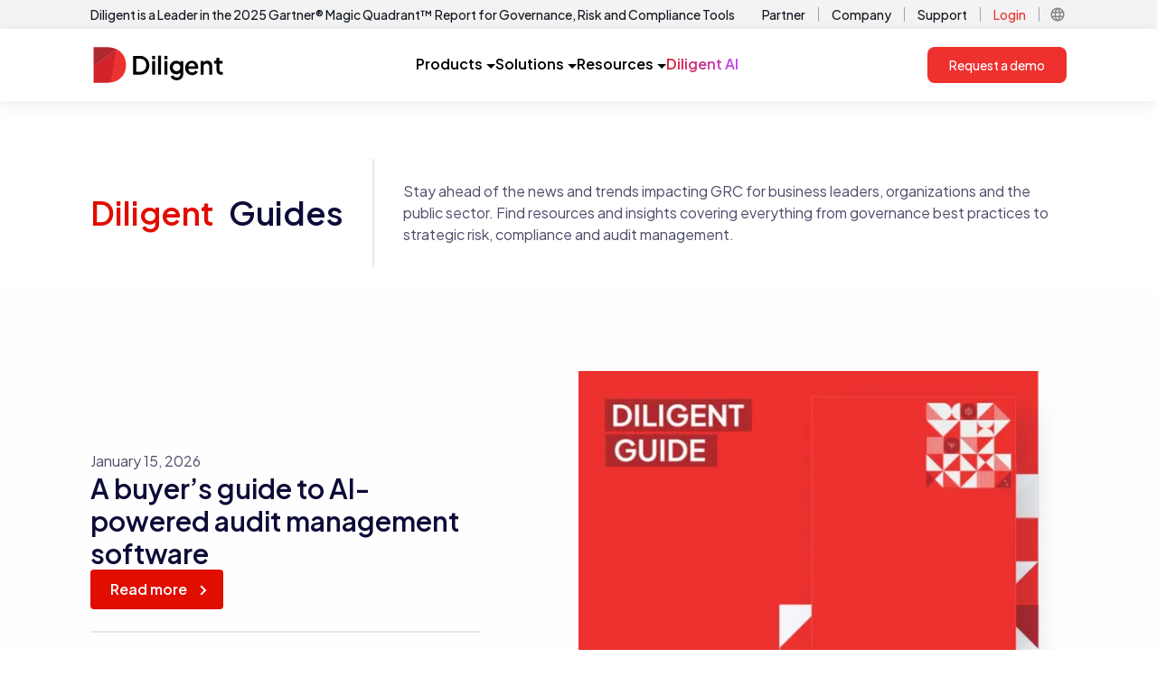

--- FILE ---
content_type: text/html; charset=utf-8
request_url: https://www.diligent.com/resources/guides
body_size: 9069
content:
<!DOCTYPE html><html lang="en-us"><head><meta charSet="utf-8"/><meta name="viewport" content="width=device-width"/><script async="" defer="" id="cookiebot-script" src="https://consent.cookiebot.com/uc.js" data-cbid="11eaae6c-4e94-4aa4-bb02-1ac685a63ace" data-blockingmode="auto" type="text/javascript"></script><link rel="alternate" href="https://www.diligent.com/resources/guides" hrefLang="en-US" class="jsx-2324336323"/><link rel="alternate" href="https://www.diligent.com/en-gb/resources/guides" hrefLang="en-GB" class="jsx-2324336323"/><link rel="alternate" href="https://www.diligent.com/en-au/resources/guides" hrefLang="en-AU" class="jsx-2324336323"/><title>A Modern Governance Company</title><meta name="description" content="Diligent, a modern governance company, is the only comprehensive governance software provider featuring tools to improve and simplify modern day governance."/><meta name="robots" content="index, follow"/><link rel="canonical" href="https://www.diligent.com/resources/guides"/><meta property="og:type" content="website"/><meta property="og:title" content="A Modern Governance Company"/><meta property="og:description" content="Diligent, a modern governance company, is the only comprehensive governance software provider featuring tools to improve and simplify modern day governance."/><meta property="og:url" content="https://www.diligent.com/resources/guides"/><meta property="og:image" content="https://cdn.sanity.io/images/33u1mixi/production/c0c3232991cf79b73d98cf58204d28943cfea226-1200x630.png?w=1200&amp;fit=max&amp;auto=format"/><meta property="og:image:width" content="1200"/><meta property="og:image:height" content="630"/><link rel="preload" as="image" imageSrcSet="/_next/image?url=https%3A%2F%2Fcdn.sanity.io%2Fimages%2F33u1mixi%2Fproduction%2F01fed6ff22a6a05ffd3cae9b80bbe12025e5a22d-1062x744.png%3Fh%3D400%26fit%3Dmax&amp;w=640&amp;q=75 640w, /_next/image?url=https%3A%2F%2Fcdn.sanity.io%2Fimages%2F33u1mixi%2Fproduction%2F01fed6ff22a6a05ffd3cae9b80bbe12025e5a22d-1062x744.png%3Fh%3D400%26fit%3Dmax&amp;w=750&amp;q=75 750w, /_next/image?url=https%3A%2F%2Fcdn.sanity.io%2Fimages%2F33u1mixi%2Fproduction%2F01fed6ff22a6a05ffd3cae9b80bbe12025e5a22d-1062x744.png%3Fh%3D400%26fit%3Dmax&amp;w=828&amp;q=75 828w, /_next/image?url=https%3A%2F%2Fcdn.sanity.io%2Fimages%2F33u1mixi%2Fproduction%2F01fed6ff22a6a05ffd3cae9b80bbe12025e5a22d-1062x744.png%3Fh%3D400%26fit%3Dmax&amp;w=1080&amp;q=75 1080w, /_next/image?url=https%3A%2F%2Fcdn.sanity.io%2Fimages%2F33u1mixi%2Fproduction%2F01fed6ff22a6a05ffd3cae9b80bbe12025e5a22d-1062x744.png%3Fh%3D400%26fit%3Dmax&amp;w=1200&amp;q=75 1200w, /_next/image?url=https%3A%2F%2Fcdn.sanity.io%2Fimages%2F33u1mixi%2Fproduction%2F01fed6ff22a6a05ffd3cae9b80bbe12025e5a22d-1062x744.png%3Fh%3D400%26fit%3Dmax&amp;w=1920&amp;q=75 1920w, /_next/image?url=https%3A%2F%2Fcdn.sanity.io%2Fimages%2F33u1mixi%2Fproduction%2F01fed6ff22a6a05ffd3cae9b80bbe12025e5a22d-1062x744.png%3Fh%3D400%26fit%3Dmax&amp;w=2048&amp;q=75 2048w, /_next/image?url=https%3A%2F%2Fcdn.sanity.io%2Fimages%2F33u1mixi%2Fproduction%2F01fed6ff22a6a05ffd3cae9b80bbe12025e5a22d-1062x744.png%3Fh%3D400%26fit%3Dmax&amp;w=3840&amp;q=75 3840w" imageSizes="100vw" fetchpriority="high"/><meta name="next-head-count" content="18"/><link rel="shortcut icon" href="/favicon.ico"/><link rel="apple-touch-icon" sizes="180x180" href="/favicon.png"/><link rel="preconnect" href="https://fonts.gstatic.com" crossorigin /><link rel="preload" href="/_next/static/media/636a5ac981f94f8b-s.p.woff2" as="font" type="font/woff2" crossorigin="anonymous" data-next-font="size-adjust"/><link rel="preload" href="/_next/static/css/7328074b6ba140cb.css" as="style"/><link rel="stylesheet" href="/_next/static/css/7328074b6ba140cb.css" data-n-g=""/><link rel="preload" href="/_next/static/css/bd3e40982a1950eb.css" as="style"/><link rel="stylesheet" href="/_next/static/css/bd3e40982a1950eb.css" data-n-p=""/><noscript data-n-css=""></noscript><script defer="" nomodule="" src="/_next/static/chunks/polyfills-42372ed130431b0a.js"></script><script src="https://cdn.optimizely.com/js/23791891397.js" defer="" data-nscript="beforeInteractive"></script><script src="https://code.jquery.com/jquery-3.6.0.min.js" defer="" data-nscript="beforeInteractive"></script><script src="/_next/static/chunks/webpack-9240f806de610dde.js" defer=""></script><script src="/_next/static/chunks/framework-9194d10550eee674.js" defer=""></script><script src="/_next/static/chunks/main-ef2297ce7dddea7d.js" defer=""></script><script src="/_next/static/chunks/pages/_app-1cc4eb560f1b06e3.js" defer=""></script><script src="/_next/static/chunks/88fffc7f-dba24944837827b9.js" defer=""></script><script src="/_next/static/chunks/7dae1ac5-498bf478ec0560cd.js" defer=""></script><script src="/_next/static/chunks/6577-8bb7c5e083e9a9f6.js" defer=""></script><script src="/_next/static/chunks/8628-fd9086f3d403c7cd.js" defer=""></script><script src="/_next/static/chunks/9097-52f113f668951c7f.js" defer=""></script><script src="/_next/static/chunks/6792-c559822e73167ac2.js" defer=""></script><script src="/_next/static/chunks/2838-369448536f61bcc2.js" defer=""></script><script src="/_next/static/chunks/5309-adc0a7e7b6b68f38.js" defer=""></script><script src="/_next/static/chunks/6367-1fb475b6df5a9f9d.js" defer=""></script><script src="/_next/static/chunks/5034-c3606a1345cebdfd.js" defer=""></script><script src="/_next/static/chunks/574-e796e1435c795964.js" defer=""></script><script src="/_next/static/chunks/2775-d3226187489390aa.js" defer=""></script><script src="/_next/static/chunks/pages/resources/guides-43fd2918721389f6.js" defer=""></script><script src="/_next/static/yy0y4PMKpMzRwyQwgKdEW/_buildManifest.js" defer=""></script><script src="/_next/static/yy0y4PMKpMzRwyQwgKdEW/_ssgManifest.js" defer=""></script><style id="__jsx-2324336323">:root{--font-jakarta-sans:'__Plus_Jakarta_Sans_646807', '__Plus_Jakarta_Sans_Fallback_646807'}</style><style data-href="https://fonts.googleapis.com/css2?family=Material+Symbols+Outlined:opsz,wght,FILL,GRAD@24,400,0,0">@font-face{font-family:'Material Symbols Outlined';font-style:normal;font-weight:400;src:url(https://fonts.gstatic.com/l/font?kit=kJF1BvYX7BgnkSrUwT8OhrdQw4oELdPIeeII9v6oDMzByHX9rA6RzaxHMPdY43zj-jCxv3fzvRNU22ZXGJpEpjC_1v-p_4MrImHCIJIZrDCvHOel&skey=b8dc2088854b122f&v=v309) format('woff')}.material-symbols-outlined{font-family:'Material Symbols Outlined';font-weight:normal;font-style:normal;font-size:24px;line-height:1;letter-spacing:normal;text-transform:none;display:inline-block;white-space:nowrap;word-wrap:normal;direction:ltr;font-feature-settings:'liga'}@font-face{font-family:'Material Symbols Outlined';font-style:normal;font-weight:400;src:url(https://fonts.gstatic.com/l/font?kit=kJF1BvYX7BgnkSrUwT8OhrdQw4oELdPIeeII9v6oDMzByHX9rA6RzaxHMPdY43zj-jCxv3fzvRNU22ZXGJpEpjC_1v-p_4MrImHCIJIZrDCvHOelbd5zrDAt&skey=b8dc2088854b122f&v=v309) format('woff')}.material-symbols-outlined{font-family:'Material Symbols Outlined';font-weight:normal;font-style:normal;font-size:24px;line-height:1;letter-spacing:normal;text-transform:none;display:inline-block;white-space:nowrap;word-wrap:normal;direction:ltr;-webkit-font-feature-settings:'liga';-webkit-font-smoothing:antialiased}</style></head><body><div id="__next"><main id="dilContainer" class="jsx-2324336323 __className_646807 __ptNoRemap font-sans"><div class="sticky top-0 z-10  block bg-white p-0 lg:hidden "><div style="box-shadow:0 4px 16px 0 rgba(31, 31, 31, 0.08)" class="tailwind flex w-full items-center justify-between  bg-white px-6  py-4 min-[600px]:px-10 min-[600px]:py-3"><a href="https://diligent.com" class="relative flex h-[32px] w-[120px] items-center "><img alt="Diligent Logo" loading="lazy" decoding="async" data-nimg="fill" class="object-contain" style="position:absolute;height:100%;width:100%;left:0;top:0;right:0;bottom:0;color:transparent" sizes="100vw" srcSet="/_next/image?url=https%3A%2F%2Fcdn.sanity.io%2Fimages%2F33u1mixi%2Fproduction%2Fc6ea6ad84a72c7e302a4da07d071e3b7e9707265-126x35.svg&amp;w=640&amp;q=75 640w, /_next/image?url=https%3A%2F%2Fcdn.sanity.io%2Fimages%2F33u1mixi%2Fproduction%2Fc6ea6ad84a72c7e302a4da07d071e3b7e9707265-126x35.svg&amp;w=750&amp;q=75 750w, /_next/image?url=https%3A%2F%2Fcdn.sanity.io%2Fimages%2F33u1mixi%2Fproduction%2Fc6ea6ad84a72c7e302a4da07d071e3b7e9707265-126x35.svg&amp;w=828&amp;q=75 828w, /_next/image?url=https%3A%2F%2Fcdn.sanity.io%2Fimages%2F33u1mixi%2Fproduction%2Fc6ea6ad84a72c7e302a4da07d071e3b7e9707265-126x35.svg&amp;w=1080&amp;q=75 1080w, /_next/image?url=https%3A%2F%2Fcdn.sanity.io%2Fimages%2F33u1mixi%2Fproduction%2Fc6ea6ad84a72c7e302a4da07d071e3b7e9707265-126x35.svg&amp;w=1200&amp;q=75 1200w, /_next/image?url=https%3A%2F%2Fcdn.sanity.io%2Fimages%2F33u1mixi%2Fproduction%2Fc6ea6ad84a72c7e302a4da07d071e3b7e9707265-126x35.svg&amp;w=1920&amp;q=75 1920w, /_next/image?url=https%3A%2F%2Fcdn.sanity.io%2Fimages%2F33u1mixi%2Fproduction%2Fc6ea6ad84a72c7e302a4da07d071e3b7e9707265-126x35.svg&amp;w=2048&amp;q=75 2048w, /_next/image?url=https%3A%2F%2Fcdn.sanity.io%2Fimages%2F33u1mixi%2Fproduction%2Fc6ea6ad84a72c7e302a4da07d071e3b7e9707265-126x35.svg&amp;w=3840&amp;q=75 3840w" src="/_next/image?url=https%3A%2F%2Fcdn.sanity.io%2Fimages%2F33u1mixi%2Fproduction%2Fc6ea6ad84a72c7e302a4da07d071e3b7e9707265-126x35.svg&amp;w=3840&amp;q=75"/></a><div class="flex  items-center gap-4"><div class="hidden min-[600px]:block"> <a aria-label="Request a demo" role="button" href="https://diligent.com/request-a-demo" class="flex items-center justify-center rounded-lg bg-[#EE312E] px-6 py-[13px] text-[14px] font-medium leading-[14px] text-white hover:bg-[#D3222A] hover:underline">Request a demo</a></div><div role="button" tabindex="0" aria-label="Open menu" class="flex h-6 w-6 items-center justify-center min-[600px]:h-7 min-[600px]:w-7"><div class="hidden min-[600px]:block"><style data-emotion="css jv12oe">.css-jv12oe{-webkit-user-select:none;-moz-user-select:none;-ms-user-select:none;user-select:none;width:1em;height:1em;display:inline-block;-webkit-flex-shrink:0;-ms-flex-negative:0;flex-shrink:0;-webkit-transition:fill 200ms cubic-bezier(0.4, 0, 0.2, 1) 0ms;transition:fill 200ms cubic-bezier(0.4, 0, 0.2, 1) 0ms;fill:currentColor;font-size:1.5rem;height:28px;width:28px;}</style><svg class="MuiSvgIcon-root MuiSvgIcon-fontSizeMedium css-jv12oe" focusable="false" aria-hidden="true" viewBox="0 0 24 24"><path d="M3 18h18v-2H3zm0-5h18v-2H3zm0-7v2h18V6z"></path></svg></div><div class="block min-[600px]:hidden"><style data-emotion="css 49tmwq">.css-49tmwq{-webkit-user-select:none;-moz-user-select:none;-ms-user-select:none;user-select:none;width:1em;height:1em;display:inline-block;-webkit-flex-shrink:0;-ms-flex-negative:0;flex-shrink:0;-webkit-transition:fill 200ms cubic-bezier(0.4, 0, 0.2, 1) 0ms;transition:fill 200ms cubic-bezier(0.4, 0, 0.2, 1) 0ms;fill:currentColor;font-size:1.5rem;height:24px;width:24px;}</style><svg class="MuiSvgIcon-root MuiSvgIcon-fontSizeMedium css-49tmwq" focusable="false" aria-hidden="true" viewBox="0 0 24 24"><path d="M3 18h18v-2H3zm0-5h18v-2H3zm0-7v2h18V6z"></path></svg></div></div></div></div></div><div class="hidden bg-[#F3F3F3] lg:block"><div class="container mx-auto flex  items-center justify-between px-4 py-1 xl:px-0"><div class="group flex items-center justify-center gap-1"><a href="https://diligent.com/lp/gartner-magic-quadrant-report" class="text-sm font-medium text-[#141A23]">Diligent is a Leader in the 2025 Gartner® Magic Quadrant™ Report for Governance, Risk and Compliance Tools</a><div class="flex items-center justify-center text-[#141A23] opacity-0 transition-opacity duration-150 group-hover:opacity-100"><style data-emotion="css 3g4oha">.css-3g4oha{-webkit-user-select:none;-moz-user-select:none;-ms-user-select:none;user-select:none;width:1em;height:1em;display:inline-block;-webkit-flex-shrink:0;-ms-flex-negative:0;flex-shrink:0;-webkit-transition:fill 200ms cubic-bezier(0.4, 0, 0.2, 1) 0ms;transition:fill 200ms cubic-bezier(0.4, 0, 0.2, 1) 0ms;fill:currentColor;font-size:1.5rem;height:20px;width:20px;color:inherit;}</style><svg class="MuiSvgIcon-root MuiSvgIcon-fontSizeMedium css-3g4oha" focusable="false" aria-hidden="true" viewBox="0 0 24 24"><path d="m12 4-1.41 1.41L16.17 11H4v2h12.17l-5.58 5.59L12 20l8-8z"></path></svg></div></div><div class="flex items-center justify-end"><div class="flex items-center justify-center "><a href="https://diligent.com/partners/showcase" class="px-1 py-0.5 text-sm font-medium text-[#141A23] hover:text-[#83878B] ">Partner</a><div class="mx-2.5 h-4 w-[1px] bg-[#A0A2A5] "></div></div><div class="flex items-center justify-center "><a href="https://diligent.com/company/about-us" class="px-1 py-0.5 text-sm font-medium text-[#141A23] hover:text-[#83878B] ">Company</a><div class="mx-2.5 h-4 w-[1px] bg-[#A0A2A5] "></div></div><div class="flex items-center justify-center "><a href="https://diligent.com/support" class="px-1 py-0.5 text-sm font-medium text-[#141A23] hover:text-[#83878B] ">Support</a><div class="mx-2.5 h-4 w-[1px] bg-[#A0A2A5] "></div></div><div class="flex items-center justify-center "><a href="https://diligent.com/login" class="px-1 py-0.5 text-sm font-medium text-[#141A23] hover:text-[#83878B] text-[#EE312E]">Login</a><div class="mx-2.5 h-4 w-[1px] bg-[#A0A2A5] "></div></div><div class="flex items-center justify-center relative"><div role="button" class="flex h-[20px] w-[20px] items-center justify-center"><style data-emotion="css 1230kpp">.css-1230kpp{-webkit-user-select:none;-moz-user-select:none;-ms-user-select:none;user-select:none;width:1em;height:1em;display:inline-block;-webkit-flex-shrink:0;-ms-flex-negative:0;flex-shrink:0;-webkit-transition:fill 200ms cubic-bezier(0.4, 0, 0.2, 1) 0ms;transition:fill 200ms cubic-bezier(0.4, 0, 0.2, 1) 0ms;fill:currentColor;font-size:1.5rem;height:18px;width:18px;color:#83878B;}</style><svg class="MuiSvgIcon-root MuiSvgIcon-fontSizeMedium css-1230kpp" focusable="false" aria-hidden="true" viewBox="0 0 24 24"><path d="M11.99 2C6.47 2 2 6.48 2 12s4.47 10 9.99 10C17.52 22 22 17.52 22 12S17.52 2 11.99 2m6.93 6h-2.95c-.32-1.25-.78-2.45-1.38-3.56 1.84.63 3.37 1.91 4.33 3.56M12 4.04c.83 1.2 1.48 2.53 1.91 3.96h-3.82c.43-1.43 1.08-2.76 1.91-3.96M4.26 14C4.1 13.36 4 12.69 4 12s.1-1.36.26-2h3.38c-.08.66-.14 1.32-.14 2s.06 1.34.14 2zm.82 2h2.95c.32 1.25.78 2.45 1.38 3.56-1.84-.63-3.37-1.9-4.33-3.56m2.95-8H5.08c.96-1.66 2.49-2.93 4.33-3.56C8.81 5.55 8.35 6.75 8.03 8M12 19.96c-.83-1.2-1.48-2.53-1.91-3.96h3.82c-.43 1.43-1.08 2.76-1.91 3.96M14.34 14H9.66c-.09-.66-.16-1.32-.16-2s.07-1.35.16-2h4.68c.09.65.16 1.32.16 2s-.07 1.34-.16 2m.25 5.56c.6-1.11 1.06-2.31 1.38-3.56h2.95c-.96 1.65-2.49 2.93-4.33 3.56M16.36 14c.08-.66.14-1.32.14-2s-.06-1.34-.14-2h3.38c.16.64.26 1.31.26 2s-.1 1.36-.26 2z"></path></svg></div></div></div></div></div><div class="sticky top-0 z-10 hidden lg:block"><div style="box-shadow:0 4px 16px 0 rgba(31, 31, 31, 0.08)" class="bg-white "><div class="tailwind container mx-auto flex  items-center  justify-between px-4 py-3 lg:py-5 xl:px-0"><a href="https://diligent.com" class="relative flex h-[32px] w-[120px] items-center lg:h-[40px] lg:w-[150px]"><img alt="Diligent Logo" loading="lazy" decoding="async" data-nimg="fill" class="object-contain" style="position:absolute;height:100%;width:100%;left:0;top:0;right:0;bottom:0;color:transparent" sizes="(min-width:1248px) 150px, 120px" srcSet="/_next/image?url=https%3A%2F%2Fcdn.sanity.io%2Fimages%2F33u1mixi%2Fproduction%2Fc6ea6ad84a72c7e302a4da07d071e3b7e9707265-126x35.svg&amp;w=16&amp;q=75 16w, /_next/image?url=https%3A%2F%2Fcdn.sanity.io%2Fimages%2F33u1mixi%2Fproduction%2Fc6ea6ad84a72c7e302a4da07d071e3b7e9707265-126x35.svg&amp;w=32&amp;q=75 32w, /_next/image?url=https%3A%2F%2Fcdn.sanity.io%2Fimages%2F33u1mixi%2Fproduction%2Fc6ea6ad84a72c7e302a4da07d071e3b7e9707265-126x35.svg&amp;w=48&amp;q=75 48w, /_next/image?url=https%3A%2F%2Fcdn.sanity.io%2Fimages%2F33u1mixi%2Fproduction%2Fc6ea6ad84a72c7e302a4da07d071e3b7e9707265-126x35.svg&amp;w=64&amp;q=75 64w, /_next/image?url=https%3A%2F%2Fcdn.sanity.io%2Fimages%2F33u1mixi%2Fproduction%2Fc6ea6ad84a72c7e302a4da07d071e3b7e9707265-126x35.svg&amp;w=96&amp;q=75 96w, /_next/image?url=https%3A%2F%2Fcdn.sanity.io%2Fimages%2F33u1mixi%2Fproduction%2Fc6ea6ad84a72c7e302a4da07d071e3b7e9707265-126x35.svg&amp;w=128&amp;q=75 128w, /_next/image?url=https%3A%2F%2Fcdn.sanity.io%2Fimages%2F33u1mixi%2Fproduction%2Fc6ea6ad84a72c7e302a4da07d071e3b7e9707265-126x35.svg&amp;w=256&amp;q=75 256w, /_next/image?url=https%3A%2F%2Fcdn.sanity.io%2Fimages%2F33u1mixi%2Fproduction%2Fc6ea6ad84a72c7e302a4da07d071e3b7e9707265-126x35.svg&amp;w=384&amp;q=75 384w, /_next/image?url=https%3A%2F%2Fcdn.sanity.io%2Fimages%2F33u1mixi%2Fproduction%2Fc6ea6ad84a72c7e302a4da07d071e3b7e9707265-126x35.svg&amp;w=640&amp;q=75 640w, /_next/image?url=https%3A%2F%2Fcdn.sanity.io%2Fimages%2F33u1mixi%2Fproduction%2Fc6ea6ad84a72c7e302a4da07d071e3b7e9707265-126x35.svg&amp;w=750&amp;q=75 750w, /_next/image?url=https%3A%2F%2Fcdn.sanity.io%2Fimages%2F33u1mixi%2Fproduction%2Fc6ea6ad84a72c7e302a4da07d071e3b7e9707265-126x35.svg&amp;w=828&amp;q=75 828w, /_next/image?url=https%3A%2F%2Fcdn.sanity.io%2Fimages%2F33u1mixi%2Fproduction%2Fc6ea6ad84a72c7e302a4da07d071e3b7e9707265-126x35.svg&amp;w=1080&amp;q=75 1080w, /_next/image?url=https%3A%2F%2Fcdn.sanity.io%2Fimages%2F33u1mixi%2Fproduction%2Fc6ea6ad84a72c7e302a4da07d071e3b7e9707265-126x35.svg&amp;w=1200&amp;q=75 1200w, /_next/image?url=https%3A%2F%2Fcdn.sanity.io%2Fimages%2F33u1mixi%2Fproduction%2Fc6ea6ad84a72c7e302a4da07d071e3b7e9707265-126x35.svg&amp;w=1920&amp;q=75 1920w, /_next/image?url=https%3A%2F%2Fcdn.sanity.io%2Fimages%2F33u1mixi%2Fproduction%2Fc6ea6ad84a72c7e302a4da07d071e3b7e9707265-126x35.svg&amp;w=2048&amp;q=75 2048w, /_next/image?url=https%3A%2F%2Fcdn.sanity.io%2Fimages%2F33u1mixi%2Fproduction%2Fc6ea6ad84a72c7e302a4da07d071e3b7e9707265-126x35.svg&amp;w=3840&amp;q=75 3840w" src="/_next/image?url=https%3A%2F%2Fcdn.sanity.io%2Fimages%2F33u1mixi%2Fproduction%2Fc6ea6ad84a72c7e302a4da07d071e3b7e9707265-126x35.svg&amp;w=3840&amp;q=75"/></a><div class="flex gap-6 lg:gap-10"><div role="button" tabindex="0" class="flex h-[40px] cursor-pointer items-center justify-center gap-2 border-b-2 border-solid transition-colors
                  border-transparent hover:border-[#EE312E]"><div class="text-base font-semibold">Products</div><div class="pt-1"><svg width="10" height="5" viewBox="0 0 10 5" fill="none" class="ml-1"><path d="M0 0L5 5L10 0H0Z" fill="currentColor"></path></svg></div></div><div role="button" tabindex="0" class="flex h-[40px] cursor-pointer items-center justify-center gap-2 border-b-2 border-solid transition-colors
                  border-transparent hover:border-[#EE312E]"><div class="text-base font-semibold">Solutions</div><div class="pt-1"><svg width="10" height="5" viewBox="0 0 10 5" fill="none" class="ml-1"><path d="M0 0L5 5L10 0H0Z" fill="currentColor"></path></svg></div></div><div role="button" tabindex="0" class="flex h-[40px] cursor-pointer items-center justify-center gap-2 border-b-2 border-solid transition-colors
                  border-transparent hover:border-[#EE312E]"><div class="text-base font-semibold">Resources</div><div class="pt-1"><svg width="10" height="5" viewBox="0 0 10 5" fill="none" class="ml-1"><path d="M0 0L5 5L10 0H0Z" fill="currentColor"></path></svg></div></div><a href="https://diligent.com/platform/diligent-ai" class="flex items-center justify-center border-b-2 border-solid border-transparent transition-colors hover:border-[#EE312E]"><div class="w-full bg-gradient-to-r from-[#D3222A] to-[#C247FA] bg-clip-text text-base font-semibold text-transparent">Diligent AI</div></a></div><div><a aria-label="Request a demo" role="button" href="https://diligent.com/request-a-demo" class="flex items-center justify-center rounded-lg bg-[#EE312E] px-6 py-[13px] text-[14px] font-medium leading-[14px] text-white hover:bg-[#D3222A] hover:underline">Request a demo</a></div></div></div><div></div></div><section><div class="flex w-full flex-row px-4 py-4 md:px-16 md:pb-6 md:pt-16"><div class="container mx-auto flex h-full justify-center gap-0 md:gap-6 md:pb-0"><div class="flex cursor-default flex-col md:flex-row"><div class="border-brand-light-content flex flex-row items-center justify-center gap-2 whitespace-nowrap border-none py-2 md:border-r-2 md:border-solid md:py-6 md:pr-8"><div class="flex flex-row items-center"><h1 id="" class="pb-5 text-3xl font-semibold leading-tight md:pb-6 md:text-4xl xl:text-5xl xl:leading-tight text-brand-primary !pb-0 xl:!text-4xl">Diligent</h1><span class="mx-2"></span><h1 id="" class="pb-5 text-3xl font-semibold leading-tight md:pb-6 md:text-4xl xl:text-5xl xl:leading-tight text-light-title !pb-0 xl:!text-4xl">Guides</h1></div></div><div class="hidden flex-col py-4 pl-8 sm:flex md:py-6"><p class="text-base leading-normal font-regular text-light-content ">Stay ahead of the news and trends impacting GRC for business leaders, organizations and the public sector. Find resources and insights covering everything from governance best practices to strategic risk, compliance and audit management.</p></div></div></div></div><div class="bg-brand-white flex flex-row  px-4 py-3 md:pt-8 md:pb-4 lg:pt-10 lg:pb-6 md:px-16"><div class="justify-between flex lg:flex-row flex-col-reverse h-full gap-6 container mx-auto pb-4 lg:pb-16 border-brand-gray-2 border-b-2 border-solid"><div class=" items-start flex flex-col justify-center gap-6 w-full lg:max-w-[40%]"><div class="items-start flex max-w-full flex-col gap-3 lg:gap-6"><div class="flew-row flex  gap-2 w-full"><span class="text-light-content ">January 15, 2026</span></div><div><h2 id="" class="text-2xl pb-4 md:pb-5 font-semibold md:text-3xl xl:text-3xl 2xl:text-4xl leading-tight text-light-title !pb-0">A buyer’s guide to AI-powered audit management software</h2></div><p class="text-base leading-normal font-regular text-light-content line-clamp-5 max-h-36 max-w-full"></p></div><div class="flex w-full flex-col flex-wrap items-start justify-start gap-4 md:items-start md:gap-6 lg:flex-row lg:items-center border-b-2 border-solid border-brand-gray-2 pb-6"><button class="group rounded border-2 border-brand-primary duration-200 px-3 py-2 font-semibold whitespace-nowrap bg-brand-primary rounded text-brand-white hover:bg-brand-red-2 active:bg-brand-red-1 active:border-brand-red-1 hover:border-brand-red-2 undefined" type="button" data-tracking-type=""><div class="flex items-center justify-center"><div class="px-2">Read more</div><svg class="relative top-[1px] flex h-3 w-3 fill-none stroke-current stroke-[1.5] transition-transform duration-150 ml-[6px] undefined" fill="none" stroke="currentColor" viewBox="0 0 10 10" aria-hidden="true"><g fill-rule="evenodd"><path class="transition-opacity opacity-0" d="M0 5h7"></path><path class="transition-all duration-75 translate-x-0 transform-none" d="M1 1l4 4-4 4"></path></g></svg></div></button></div></div><div class="relative min-h-[20rem] basis-1/2 md:min-h-[30rem]"><img alt="Diligent Guides" fetchpriority="high" decoding="async" data-nimg="fill" class="h-full w-full rounded object-contain" style="position:absolute;height:100%;width:100%;left:0;top:0;right:0;bottom:0;color:transparent" sizes="100vw" srcSet="/_next/image?url=https%3A%2F%2Fcdn.sanity.io%2Fimages%2F33u1mixi%2Fproduction%2F01fed6ff22a6a05ffd3cae9b80bbe12025e5a22d-1062x744.png%3Fh%3D400%26fit%3Dmax&amp;w=640&amp;q=75 640w, /_next/image?url=https%3A%2F%2Fcdn.sanity.io%2Fimages%2F33u1mixi%2Fproduction%2F01fed6ff22a6a05ffd3cae9b80bbe12025e5a22d-1062x744.png%3Fh%3D400%26fit%3Dmax&amp;w=750&amp;q=75 750w, /_next/image?url=https%3A%2F%2Fcdn.sanity.io%2Fimages%2F33u1mixi%2Fproduction%2F01fed6ff22a6a05ffd3cae9b80bbe12025e5a22d-1062x744.png%3Fh%3D400%26fit%3Dmax&amp;w=828&amp;q=75 828w, /_next/image?url=https%3A%2F%2Fcdn.sanity.io%2Fimages%2F33u1mixi%2Fproduction%2F01fed6ff22a6a05ffd3cae9b80bbe12025e5a22d-1062x744.png%3Fh%3D400%26fit%3Dmax&amp;w=1080&amp;q=75 1080w, /_next/image?url=https%3A%2F%2Fcdn.sanity.io%2Fimages%2F33u1mixi%2Fproduction%2F01fed6ff22a6a05ffd3cae9b80bbe12025e5a22d-1062x744.png%3Fh%3D400%26fit%3Dmax&amp;w=1200&amp;q=75 1200w, /_next/image?url=https%3A%2F%2Fcdn.sanity.io%2Fimages%2F33u1mixi%2Fproduction%2F01fed6ff22a6a05ffd3cae9b80bbe12025e5a22d-1062x744.png%3Fh%3D400%26fit%3Dmax&amp;w=1920&amp;q=75 1920w, /_next/image?url=https%3A%2F%2Fcdn.sanity.io%2Fimages%2F33u1mixi%2Fproduction%2F01fed6ff22a6a05ffd3cae9b80bbe12025e5a22d-1062x744.png%3Fh%3D400%26fit%3Dmax&amp;w=2048&amp;q=75 2048w, /_next/image?url=https%3A%2F%2Fcdn.sanity.io%2Fimages%2F33u1mixi%2Fproduction%2F01fed6ff22a6a05ffd3cae9b80bbe12025e5a22d-1062x744.png%3Fh%3D400%26fit%3Dmax&amp;w=3840&amp;q=75 3840w" src="/_next/image?url=https%3A%2F%2Fcdn.sanity.io%2Fimages%2F33u1mixi%2Fproduction%2F01fed6ff22a6a05ffd3cae9b80bbe12025e5a22d-1062x744.png%3Fh%3D400%26fit%3Dmax&amp;w=3840&amp;q=75"/></div></div></div><div class="bg-white px-4 py-3 md:px-16 md:pb-4 md:pt-0 lg:pb-6"><div class="container mx-auto pb-4 lg:pb-16"><div class="mx-auto mt-10 flex h-[1050px] w-full max-w-2xl items-center justify-center lg:mx-0 lg:max-w-none "><span class="text-light-content ">L O A D I N G . . .</span></div></div></div><div class="flex flex-row  px-4 py-3 md:px-16 md:pb-4 md:pt-8 lg:pb-6 lg:pt-10"><div class="container mx-auto flex h-full flex-col-reverse gap-6 pb-4 lg:flex-row lg:pb-16"><nav class="flex w-full items-center justify-center gap-24 border-t border-gray-200 px-4 pb-8 sm:px-0"><div class="-mt-px flex w-0 flex-1 "></div><div class="hidden lg:-mt-px lg:flex"><button class="border-brand-secondary text-brand-secondary inline-flex items-center border-t-2 px-4 pt-4 text-sm font-medium">1</button><button class="inline-flex items-center border-t-2 border-transparent px-4 pt-4 text-sm font-medium text-gray-500 hover:border-gray-300 hover:text-gray-700">2</button><button class="inline-flex items-center border-t-2 border-transparent px-4 pt-4 text-sm font-medium text-gray-500 hover:border-gray-300 hover:text-gray-700">3</button><span class="inline-flex items-center border-t-2 border-transparent px-4 pt-4 text-sm font-medium text-gray-500 ">...</span><button class="inline-flex items-center border-t-2 border-transparent px-4 pt-4 text-sm font-medium text-gray-500 hover:border-gray-300 hover:text-gray-700">56</button><button class="inline-flex items-center border-t-2 border-transparent px-4 pt-4 text-sm font-medium text-gray-500 hover:border-gray-300 hover:text-gray-700">57</button><button class="inline-flex items-center border-t-2 border-transparent px-4 pt-4 text-sm font-medium text-gray-500 hover:border-gray-300 hover:text-gray-700">58</button></div><div class="-mt-px flex w-0 flex-1 justify-end"><a class="inline-flex cursor-pointer items-center border-t-2 border-transparent pl-1 pt-4 text-sm font-medium text-gray-500 hover:border-gray-300 hover:text-gray-700">Next<i class="material-symbols-outlined text-dark-icon text-2xl undefined" translate="no" aria-label="chevron_right">chevron_right</i></a></div></nav></div></div></section><div class="w-full border-t-8 border-brand-primary bg-brand-dim px-4 py-16"><div class="container mx-auto"><div class="mb-24 flex flex-col justify-between text-dark-content lg:flex-row lg:text-base"><div class="col-span-2 mb-8 lg:col-span-1 lg:mb-0"><img alt="Diligent" loading="lazy" width="151" height="42" decoding="async" data-nimg="1" style="color:transparent" srcSet="/_next/image?url=%2Flogo%2Fdiligent_logo_reversed_rgb.svg&amp;w=256&amp;q=75 1x, /_next/image?url=%2Flogo%2Fdiligent_logo_reversed_rgb.svg&amp;w=384&amp;q=75 2x" src="/_next/image?url=%2Flogo%2Fdiligent_logo_reversed_rgb.svg&amp;w=384&amp;q=75"/></div><nav class="grid grid-cols-1 gap-4 text-sm lg:grid-cols-footer-layout lg:gap-16" aria-label="Footer Navigation"><section class="pointer-events-auto relative z-10 overflow-hidden border-b-[1px] border-brand-gray-6 lg:border-0" aria-labelledby="footer-nav-solutions"><h3 class="mb-1 flex items-center justify-between text-base font-semibold lg:text-xl"><span class="hidden">Solutions</span><button class="relative z-20 m-0 flex w-full cursor-pointer select-none items-center justify-between py-2 font-normal text-dark-title"><span id="footer-nav-solutions">Solutions</span><span class="lg:hidden"><div class="block"><svg version="1.1" viewBox="0 0 100 100" xmlns="http://www.w3.org/2000/svg" preserveAspectRatio="xMidYMid" stroke-width="10" stroke-linecap="round" class="h-4 w-4 transform stroke-dark-title transition-transform duration-300 undefined"><g class="chevron__container transition-transform -translate-y-3"><line stroke-width="10" stroke-linecap="round" class="origin-[50px_50px] transform transition-transform duration-300 undefined rotate-[40deg]" x1="10" y1="50" x2="50" y2="50"></line><line stroke-width="10" stroke-linecap="round" class="origin-[50px_50px] transform transition-transform duration-300 undefined -rotate-[40deg]" x1="90" y1="50" x2="50" y2="50"></line></g></svg></div></span></button></h3><ul class="left-0 top-full -z-10 flex w-full list-none flex-col gap-5 overflow-hidden pb-4 pt-3 will-change-transform lg:mb-0 invisible absolute -translate-y-24 opacity-0 lg:visible lg:static lg:transform-none lg:opacity-100 lg:transition-none"><li class="mb-2 text-dark-content"><a href="/solutions/board-and-leadership-collaboration" class="cursor-pointer font-normal text-dark-title hover:text-dark-title hover:underline text-base relative flex items-center">Board Management</a></li><li class="mb-2 text-dark-content"><a href="/solutions/enterprise-risk-management" class="cursor-pointer font-normal text-dark-title hover:text-dark-title hover:underline text-base relative flex items-center">Enterprise Risk Management</a></li><li class="mb-2 text-dark-content"><a href="/solutions/audit-management" class="cursor-pointer font-normal text-dark-title hover:text-dark-title hover:underline text-base relative flex items-center">Audit Management</a></li><li class="mb-2 text-dark-content"><a href="/solutions/market-intelligence" class="cursor-pointer font-normal text-dark-title hover:text-dark-title hover:underline text-base relative flex items-center">Market Intelligence</a></li></ul></section><section class="pointer-events-auto relative z-10 overflow-hidden border-b-[1px] border-brand-gray-6 lg:border-0" aria-labelledby="footer-nav-resources"><h3 class="mb-1 flex items-center justify-between text-base font-semibold lg:text-xl"><span class="hidden">Resources</span><button class="relative z-20 m-0 flex w-full cursor-pointer select-none items-center justify-between py-2 font-normal text-dark-title"><span id="footer-nav-resources">Resources</span><span class="lg:hidden"><div class="block"><svg version="1.1" viewBox="0 0 100 100" xmlns="http://www.w3.org/2000/svg" preserveAspectRatio="xMidYMid" stroke-width="10" stroke-linecap="round" class="h-4 w-4 transform stroke-dark-title transition-transform duration-300 undefined"><g class="chevron__container transition-transform -translate-y-3"><line stroke-width="10" stroke-linecap="round" class="origin-[50px_50px] transform transition-transform duration-300 undefined rotate-[40deg]" x1="10" y1="50" x2="50" y2="50"></line><line stroke-width="10" stroke-linecap="round" class="origin-[50px_50px] transform transition-transform duration-300 undefined -rotate-[40deg]" x1="90" y1="50" x2="50" y2="50"></line></g></svg></div></span></button></h3><ul class="left-0 top-full -z-10 flex w-full list-none flex-col gap-5 overflow-hidden pb-4 pt-3 will-change-transform lg:mb-0 invisible absolute -translate-y-24 opacity-0 lg:visible lg:static lg:transform-none lg:opacity-100 lg:transition-none"><li class="mb-2 text-dark-content"><a href="/resources/blog" class="cursor-pointer font-normal text-dark-title hover:text-dark-title hover:underline text-base relative flex items-center">Blog</a></li><li class="mb-2 text-dark-content"><a href="/resources/research" class="cursor-pointer font-normal text-dark-title hover:text-dark-title hover:underline text-base relative flex items-center">Research &amp; Reports</a></li><li class="mb-2 text-dark-content"><a href="/resources/podcasts" class="cursor-pointer font-normal text-dark-title hover:text-dark-title hover:underline text-base relative flex items-center">Podcasts</a></li><li class="mb-2 text-dark-content"><a href="/resources/guides" class="cursor-pointer font-normal text-dark-title hover:text-dark-title hover:underline text-base relative flex items-center">Guides</a></li><li class="mb-2 text-dark-content"><a href="/newsletter-signup" class="cursor-pointer font-normal text-dark-title hover:text-dark-title hover:underline text-base relative flex items-center">Newsletter Signup</a></li></ul></section><section class="pointer-events-auto relative z-10 overflow-hidden border-b-[1px] border-brand-gray-6 lg:border-0" aria-labelledby="footer-nav-company"><h3 class="mb-1 flex items-center justify-between text-base font-semibold lg:text-xl"><span class="hidden">Company</span><button class="relative z-20 m-0 flex w-full cursor-pointer select-none items-center justify-between py-2 font-normal text-dark-title"><span id="footer-nav-company">Company</span><span class="lg:hidden"><div class="block"><svg version="1.1" viewBox="0 0 100 100" xmlns="http://www.w3.org/2000/svg" preserveAspectRatio="xMidYMid" stroke-width="10" stroke-linecap="round" class="h-4 w-4 transform stroke-dark-title transition-transform duration-300 undefined"><g class="chevron__container transition-transform -translate-y-3"><line stroke-width="10" stroke-linecap="round" class="origin-[50px_50px] transform transition-transform duration-300 undefined rotate-[40deg]" x1="10" y1="50" x2="50" y2="50"></line><line stroke-width="10" stroke-linecap="round" class="origin-[50px_50px] transform transition-transform duration-300 undefined -rotate-[40deg]" x1="90" y1="50" x2="50" y2="50"></line></g></svg></div></span></button></h3><ul class="left-0 top-full -z-10 flex w-full list-none flex-col gap-5 overflow-hidden pb-4 pt-3 will-change-transform lg:mb-0 invisible absolute -translate-y-24 opacity-0 lg:visible lg:static lg:transform-none lg:opacity-100 lg:transition-none"><li class="mb-2 text-dark-content"><a href="/company/about-us" class="cursor-pointer font-normal text-dark-title hover:text-dark-title hover:underline text-base relative flex items-center">About Us</a></li><li class="mb-2 text-dark-content"><a href="/company/careers" class="cursor-pointer font-normal text-dark-title hover:text-dark-title hover:underline text-base relative flex items-center">Careers</a></li><li class="mb-2 text-dark-content"><a href="/support" class="cursor-pointer font-normal text-dark-title hover:text-dark-title hover:underline text-base relative flex items-center">Support</a></li><li class="mb-2 text-dark-content"><a href="/partners/showcase" class="cursor-pointer font-normal text-dark-title hover:text-dark-title hover:underline text-base relative flex items-center">Partners</a></li></ul></section></nav></div><div class="mb-8 rounded bg-[#141B26] px-6 py-8 text-dark-content"><div class="grid grid-cols-2 gap-16"><div class="col-span-2 flex flex-col lg:col-span-1"><div class="mb-6 flex items-center gap-1"><i class="material-symbols-outlined text-dark-icon text-2xl undefined" translate="no" aria-label="security">security</i><h4 class="text-2xl text-dark-title">Your Data Matters</h4></div><div class="text-sm">At our core, transparency is key. We prioritize your privacy by providing clear information about your rights and facilitating their exercise. You&#x27;re in control, with the option to manage your preferences and the extent of information shared with us and our partners.</div></div><div class="col-span-2 grid grid-cols-[1fr_2fr] items-start gap-4 lg:col-span-1"><nav class="col-span-2 mb-8 flex flex-col justify-center gap-5 lg:col-span-1 lg:mb-0" aria-label="Footer Secondary Navigation legal links"><ul><li class="mb-5"><a class="hover:text-brand-primary" href="/legal/privacy">Privacy Policy</a></li><li class="mb-5"><a class="hover:text-brand-primary" href="/legal/terms-of-use">Terms of Use</a></li><li class="mb-5"><a class="hover:text-brand-primary" href="/legal/cookie-policy">Cookie Policy</a></li><li class="mb-5"><a class="hover:text-brand-primary" href="/legal/digital-services-act">Digital Services Act</a></li></ul></nav><nav class="col-span-2 flex flex-col justify-center gap-5 lg:col-span-1" aria-label="Footer Secondary Navigation more useful links"><ul><li class="mb-5"><a class="hover:text-brand-primary" href="https://diligentlegal.results.diligentoneplatform.com/questionnaire_responses/zxTxUk3MX5RsDXSvz5ZD/edit">Your Privacy Choices</a></li><li class="mb-5"><a class="hover:text-brand-primary" href="/trust">Trust Center</a></li><li class="mb-5"><a class="hover:text-brand-primary" href="/vulnerability-disclosure-program">Vulnerability Disclosure Program</a></li><li class="mb-5"><a class="hover:text-brand-primary" href="/legal/modern-slavery">Modern Slavery Statement</a></li><li class="mb-5"><a class="hover:text-brand-primary" href="/accessibility-statement">Accessibility Statement</a></li></ul></nav></div></div></div><hr class="h-0.25 bg-brand-divider mb-4"/><div class="flex flex-col items-center justify-between gap-4 md:flex-row md:gap-0"><div class="flex gap-2 brightness-75"><a href="https://www.linkedin.com/company/diligent-board-member-services/" target="_blank" rel="noreferrer"><svg viewBox="0 0 64 64" width="24" height="24"><circle cx="32" cy="32" r="31" fill="#007fb1"></circle><path d="M20.4,44h5.4V26.6h-5.4V44z M23.1,18c-1.7,0-3.1,1.4-3.1,3.1c0,1.7,1.4,3.1,3.1,3.1 c1.7,0,3.1-1.4,3.1-3.1C26.2,19.4,24.8,18,23.1,18z M39.5,26.2c-2.6,0-4.4,1.4-5.1,2.8h-0.1v-2.4h-5.2V44h5.4v-8.6 c0-2.3,0.4-4.5,3.2-4.5c2.8,0,2.8,2.6,2.8,4.6V44H46v-9.5C46,29.8,45,26.2,39.5,26.2z" fill="white"></path></svg></a><a href="https://youtube.com/@diligent_hq?" target="_blank" rel="noreferrer"><div class="flex h-6 w-6 items-center justify-center rounded-full bg-[#FF0000]"><svg xmlns="http://www.w3.org/2000/svg" width="16" height="16" viewBox="0 0 24 24" fill="none" stroke="currentColor" stroke-width="2" stroke-linecap="round" stroke-linejoin="round" class=" text-white"><path d="M2.5 17a24.12 24.12 0 0 1 0-10 2 2 0 0 1 1.4-1.4 49.56 49.56 0 0 1 16.2 0A2 2 0 0 1 21.5 7a24.12 24.12 0 0 1 0 10 2 2 0 0 1-1.4 1.4 49.55 49.55 0 0 1-16.2 0A2 2 0 0 1 2.5 17"></path><path d="m10 15 5-3-5-3z"></path></svg></div></a><a href="https://www.facebook.com/DiligentCorporation" target="_blank" rel="noreferrer"><svg viewBox="0 0 64 64" width="24" height="24"><circle cx="32" cy="32" r="31" fill="#3b5998"></circle><path d="M34.1,47V33.3h4.6l0.7-5.3h-5.3v-3.4c0-1.5,0.4-2.6,2.6-2.6l2.8,0v-4.8c-0.5-0.1-2.2-0.2-4.1-0.2 c-4.1,0-6.9,2.5-6.9,7V28H24v5.3h4.6V47H34.1z" fill="white"></path></svg></a></div><div class="flex flex-col items-center gap-y-2 md:flex-row md:gap-x-2 md:gap-y-0"><div class="text-sm text-dark-content">© <!-- -->2026<!-- --> Diligent Corporation. All rights reserved.</div></div></div></div></div></main></div><script id="__NEXT_DATA__" type="application/json">{"props":{"pageProps":{"draftMode":false,"token":"","query":"{\n    \"hubMainSection\": *[_type == \"guide\" \u0026\u0026 (content != null || gatedDescription != null) ] | order(publishedAt desc)[0] {\n    \"content\": {\n      \"description\": gatedDescription,\n      \"articleContent\": content,\n      \"publishedAt\": select(\n        publishedAt != null =\u003e publishedAt,\n        _createdAt\n      ),\n      title,\n      \"ctaLink\": \"/resources/guides/\" + slug.current,\n    }\n  },\n    \"postCount\": count(*[_type == \"guide\" \u0026\u0026 (content != null || gatedDescription != null)] ),\n    \"seo\": *[_type == \"resourceHomepages\"][0].guideSEO,\n  }","data":{"hubMainSection":{"content":{"articleContent":null,"ctaLink":"/resources/guides/audit-management-software-buyers-guide","description":[{"_key":"4de92b043b71","_type":"block","children":[{"_key":"0a20a734ae36","_type":"span","marks":[],"text":"Internal audit leaders are under pressure to deliver more than retrospective assurance. Boards and executives now expect real-time visibility, forward-looking insights and tighter alignment across risk and compliance — all while budgets and headcount remain constrained. This buyer’s guide shows how AI-powered audit management software helps modern audit functions meet these demands without sacrificing quality or control."}],"markDefs":[],"style":"normal"},{"_key":"e849be97d700","_type":"block","children":[{"_key":"a63875189a10","_type":"span","marks":[],"text":"Built for chief audit executives, heads of internal audit and audit technology decision-makers, the guide breaks down what to look for in platforms designed for today’s complex risk environment — where data is fragmented, expectations are rising and assurance must move faster."}],"markDefs":[],"style":"normal"},{"_key":"b86a2b6d7cf9","_type":"block","children":[{"_key":"554564b9e03f","_type":"span","marks":["strong"],"text":"In this guide, you’ll learn how to:"}],"markDefs":[],"style":"normal"},{"_key":"750e2e4f19cd","_type":"block","children":[{"_key":"12189467ef56","_type":"span","marks":[],"text":"Automate audit-heavy workflows"}],"level":1,"listItem":"bullet","markDefs":[],"style":"normal"},{"_key":"5866a97b8516","_type":"block","children":[{"_key":"bd080e85c6be","_type":"span","marks":[],"text":"Connect risks, controls, and audits"}],"level":1,"listItem":"bullet","markDefs":[],"style":"normal"},{"_key":"efc485403de3","_type":"block","children":[{"_key":"46d2e7867055","_type":"span","marks":[],"text":"Eliminate manual evidence collection"}],"level":1,"listItem":"bullet","markDefs":[],"style":"normal"},{"_key":"001be5e11a5a","_type":"block","children":[{"_key":"e799720dc9da","_type":"span","marks":[],"text":"Gain real-time audit visibility"}],"level":1,"listItem":"bullet","markDefs":[],"style":"normal"},{"_key":"fff50c70ebc3","_type":"block","children":[{"_key":"a8e0ef902f06","_type":"span","marks":[],"text":"Evaluate enterprise-ready AI safely"}],"level":1,"listItem":"bullet","markDefs":[],"style":"normal"},{"_key":"0cc44410e1b1","_type":"block","children":[{"_key":"c142b59cfb26","_type":"span","marks":[],"text":"The right audit technology transforms audit from reactive testing to proactive, risk-aligned insight. Learn how to select software that scales with your program, strengthens assurance and supports confident decision-making."}],"markDefs":[],"style":"normal"},{"_key":"6e69c25eaaee","_type":"block","children":[{"_key":"21c6f201bf01","_type":"span","marks":["strong"],"text":"Download the buyer’s guide to see how you can modernize your audit function with AI-powered assurance."}],"markDefs":[],"style":"normal"}],"publishedAt":"2026-01-15T20:35:07.975Z","title":"A buyer’s guide to AI-powered audit management software"}},"postCount":348,"seo":null}},"__N_SSG":true},"page":"/resources/guides","query":{},"buildId":"yy0y4PMKpMzRwyQwgKdEW","isFallback":false,"gsp":true,"locale":"en-us","locales":["en-us","en-gb","en-au"],"defaultLocale":"en-us","scriptLoader":[]}</script></body></html><!-- This script is automatically inserted by Netlify for Real User Monitoring (RUM). -->
<script async id="netlify-rum-container" src="/.netlify/scripts/rum" data-netlify-cwv-token="eyJhbGciOiJIUzI1NiIsInR5cCI6IkpXVCJ9.eyJzaXRlX2lkIjoiNmNmNDdhNWUtMzRiZi00ZGI4LWI2MmItYjIzNmM5NzZkMWQ1IiwiYWNjb3VudF9pZCI6IjY0MmM0YTliNjg2MDZiMDcwYmI3NjVhYSIsImRlcGxveV9pZCI6IjY5NmUwYjg4MjlhYTBkMDAwODUwN2YzNCIsImlzcyI6Im5ldGxpZnkifQ.X4OA76w0JwDnXAUZewj74ocNZw1x1dOQmhgLtgt5eP8"></script>


--- FILE ---
content_type: application/javascript; charset=UTF-8
request_url: https://www.diligent.com/_next/static/chunks/pages/resources/guides-43fd2918721389f6.js
body_size: 1836
content:
(self.webpackChunk_N_E=self.webpackChunk_N_E||[]).push([[4744],{7117:function(e,t,i){(window.__NEXT_P=window.__NEXT_P||[]).push(["/resources/guides",function(){return i(80253)}])},75064:function(e,t,i){"use strict";i.d(t,{a:function(){return v}});var a=i(52322),s=i(57068),r=i(95037),l=i(99069),n=i(37405),c=i(68794),o=i(3615),d=i(76554),u=i(74132),m=i(96577),h=i.n(m),f=i(39097),x=i.n(f),g=i(5632),p=i.n(g),b=i(2784),j=i(13483);let v=e=>{var t,i;let{type:m,content:f}=e,g=e=>{e&&void 0!==e&&(/^https?:\/\//.test(e)||/^http?:\/\//.test(e)?window.location.href=e:p().push(e))},v=new Date(f.publishedAt).toLocaleDateString("en-US",{year:"numeric",month:"long",day:"numeric"}),[w,y]=(0,b.useState)(0),[N,S]=(0,b.useState)("");return(0,b.useEffect)(()=>{"guides"!==m&&"research"!==m&&(y((0,c.x)(f.articleContent)),S((0,j.h)(f.articleContent)))},[f.articleContent,m]),(0,a.jsx)("div",{className:"".concat("bg-brand-white flex flex-row  px-4 py-3 md:pt-8 md:pb-4 lg:pt-10 lg:pb-6 md:px-16"),children:(0,a.jsxs)("div",{className:"justify-between ".concat("flex lg:flex-row flex-col-reverse h-full gap-6 container mx-auto pb-4 lg:pb-16 border-brand-gray-2 border-b-2 border-solid"),children:[(0,a.jsxs)("div",{className:" items-start ".concat("flex flex-col justify-center gap-6 w-full lg:max-w-[40%]"),children:[(0,a.jsxs)("div",{className:"items-start ".concat("flex max-w-full flex-col gap-3 lg:gap-6"),children:[(0,a.jsxs)("div",{className:"".concat("flew-row flex  gap-2 w-full"),children:[(0,a.jsx)(o.Dr,{color:"light-content",children:v}),"blog"===m&&(0,a.jsxs)("div",{className:"flex items-center justify-center gap-2",children:[(0,a.jsx)("div",{children:"•"}),(0,a.jsxs)(o.Dr,{color:"light-content",children:[w," min read"]})]})]}),(0,a.jsx)("div",{children:(0,a.jsx)(o.X6,{tag:"h2",className:"!pb-0",children:f.title})}),(0,a.jsx)(o.nv,{variant:"regular",color:"light-content",className:"line-clamp-5 max-h-36 max-w-full",children:N})]}),(0,a.jsxs)("div",{className:"".concat("flex w-full flex-col flex-wrap items-start justify-start gap-4 md:items-start md:gap-6 lg:flex-row lg:items-center"," border-b-2 border-solid border-brand-gray-2 pb-6"),children:["videos"===m&&(0,a.jsx)(l.M,{href:f.ctaLink,intent:"primary",children:"Watch the video"}),("guides"===m||"research"===m||"caseStudy"===m)&&(0,a.jsx)(r.Z,{onClick:()=>{g(f.ctaLink)},variant:"primary",hasIcon:!1,children:"Read more"}),"webinars"===m&&(0,a.jsx)(r.Z,{onClick:()=>{g(f.ctaLink)},variant:"primary",children:"Save your spot"}),("blog"===m||"podcasts"===m)&&(0,a.jsx)(n.n,{url:f.ctaLink,children:"Continue reading"})]}),"videos"!==m&&"guides"!==m&&"research"!==m&&(0,a.jsx)(s.Z,{name:f.author.name,title:f.author.title,imageSrc:f.author.image?(0,u.i)(f.author.image).url():f.author.imageSrc})]}),"videos"!==m&&"guides"!==m&&"research"!==m&&"caseStudy"!==m&&(0,a.jsxs)("div",{className:"relative min-h-[20rem] basis-1/2 md:min-h-[30rem]",children:[(0,a.jsx)(h(),{src:(null===(t=f.coverImg)||void 0===t?void 0:t.url)||"https://cdn.sanity.io/images/33u1mixi/production/952f7504156cb60079482987e2966ba3971be74b-1200x1200.png?h=400&fit=max",alt:(null===(i=f.coverImg)||void 0===i?void 0:i.alt)||"Cover Image for ".concat(f.title)||0,className:"h-full w-full rounded object-contain",fill:!0,priority:!0})," "]}),"caseStudy"===m&&(0,a.jsx)("div",{className:"relative min-h-[20rem] basis-1/2 md:min-h-[30rem]",children:(0,a.jsx)(h(),{src:"https://cdn.sanity.io/images/33u1mixi/production/ca19338e261b8f6f81cd970635c359d2fbbb287a-800x800.jpg",alt:"Diligent Case Studies",className:"h-full w-full rounded object-contain",fill:!0,priority:!0})}),"videos"===m&&(0,a.jsxs)(x(),{href:f.ctaLink,className:"relative aspect-video basis-1/2 transition-transform hover:scale-105",children:[(0,a.jsx)(h(),{src:f.videoThumbnail?(0,u.i)(f.videoThumbnail).url():"https://cdn.sanity.io/images/33u1mixi/production/7e9d59f4576ffbcdebe0e23daf03cefd9d378192-1080x720.jpg?h=400&fit=max",alt:"Diligent Video Image",className:"absolute h-full w-full rounded object-contain",fill:!0,priority:!0}),(0,a.jsx)("div",{className:"absolute z-20 flex h-full w-full items-center justify-center rounded-lg border border-brand-dim/30 bg-white/20 shadow-lg",children:(0,a.jsx)(d.o1,{})})]}),"guides"===m&&(0,a.jsx)("div",{className:"relative min-h-[20rem] basis-1/2 md:min-h-[30rem]",children:(0,a.jsx)(h(),{src:"https://cdn.sanity.io/images/33u1mixi/production/01fed6ff22a6a05ffd3cae9b80bbe12025e5a22d-1062x744.png?h=400&fit=max",alt:"Diligent Guides",className:"h-full w-full rounded object-contain",fill:!0,priority:!0})}),"research"===m&&(0,a.jsx)("div",{className:"relative min-h-[20rem] basis-1/2 md:min-h-[30rem]",children:(0,a.jsx)(d.p9,{image:f.coverImage,alt:"Cover Image for ".concat(f.title),width:1062,height:744,className:"aspect-[16/9] w-full rounded bg-gray-100 object-cover sm:aspect-[2/1] lg:aspect-[16/9]"})})]})})}},80253:function(e,t,i){"use strict";i.r(t),i.d(t,{__N_SSG:function(){return u},default:function(){return m}});var a=i(52322),s=i(58961),r=i(72647),l=i(75064),n=i(87142),c=i(10574),o=i(75450),d=i(2784),u=!0;function m(e){let{draftMode:t,data:i,query:u}=e,m="guides",{hubMainSection:h,postCount:f,seo:x}=i,[g,p]=(0,d.useState)(1),[b,j]=(0,d.useState)(6),[v,w]=(0,d.useState)([]),[y,N]=(0,d.useState)(2),[S,_]=(0,d.useState)(!1);return(0,d.useEffect)(()=>{S?N((g-1)*b):_(!0)},[g,b,S]),(0,a.jsx)(o.Z,{enabled:t,query:u,initialData:i,children:(0,a.jsxs)(c.A,{seo:x,children:[(0,a.jsx)(r.t,{type:m}),(0,a.jsx)(l.a,{type:m,content:h.content}),(0,a.jsx)(s.P,{type:m,cardsArray:v,cardsStart:y}),(0,a.jsx)(n.t,{totalPosts:f,postsPerPage:b,setCurrentPage:p,currentPage:g})]})})}}},function(e){e.O(0,[9283,5647,6577,8628,9097,6792,2838,5309,6367,5034,574,2775,2888,9774,179],function(){return e(e.s=7117)}),_N_E=e.O()}]);

--- FILE ---
content_type: application/javascript; charset=UTF-8
request_url: https://www.diligent.com/_next/static/chunks/5309-adc0a7e7b6b68f38.js
body_size: 5071
content:
"use strict";(self.webpackChunk_N_E=self.webpackChunk_N_E||[]).push([[5309],{24607:function(e,t,r){r.d(t,{Z:function(){return n}});let n=(0,r(57033).Z)("Bell",[["path",{d:"M6 8a6 6 0 0 1 12 0c0 7 3 9 3 9H3s3-2 3-9",key:"1qo2s2"}],["path",{d:"M10.3 21a1.94 1.94 0 0 0 3.4 0",key:"qgo35s"}]])},1932:function(e,t,r){r.d(t,{Z:function(){return n}});let n=(0,r(57033).Z)("Megaphone",[["path",{d:"m3 11 18-5v12L3 14v-3z",key:"n962bs"}],["path",{d:"M11.6 16.8a3 3 0 1 1-5.8-1.6",key:"1yl0tm"}]])},6388:function(e,t,r){r.d(t,{Z:function(){return n}});let n=(0,r(57033).Z)("MessageCircle",[["path",{d:"m3 21 1.9-5.7a8.5 8.5 0 1 1 3.8 3.8z",key:"v2veuj"}]])},71954:function(e,t,r){r.d(t,{Z:function(){return n}});let n=(0,r(57033).Z)("Newspaper",[["path",{d:"M4 22h16a2 2 0 0 0 2-2V4a2 2 0 0 0-2-2H8a2 2 0 0 0-2 2v16a2 2 0 0 1-2 2Zm0 0a2 2 0 0 1-2-2v-9c0-1.1.9-2 2-2h2",key:"7pis2x"}],["path",{d:"M18 14h-8",key:"sponae"}],["path",{d:"M15 18h-5",key:"95g1m2"}],["path",{d:"M10 6h8v4h-8V6Z",key:"smlsk5"}]])},26771:function(e,t,r){r.d(t,{Z:function(){return n}});let n=(0,r(57033).Z)("PlayCircle",[["circle",{cx:"12",cy:"12",r:"10",key:"1mglay"}],["polygon",{points:"10 8 16 12 10 16 10 8",key:"1cimsy"}]])},1458:function(e,t,r){var n=r(2784),i="function"==typeof Object.is?Object.is:function(e,t){return e===t&&(0!==e||1/e==1/t)||e!=e&&t!=t},a=n.useState,o=n.useEffect,u=n.useLayoutEffect,l=n.useDebugValue;function s(e){var t=e.getSnapshot;e=e.value;try{var r=t();return!i(e,r)}catch(e){return!0}}var c="undefined"==typeof window||void 0===window.document||void 0===window.document.createElement?function(e,t){return t()}:function(e,t){var r=t(),n=a({inst:{value:r,getSnapshot:t}}),i=n[0].inst,c=n[1];return u(function(){i.value=r,i.getSnapshot=t,s(i)&&c({inst:i})},[e,r,t]),o(function(){return s(i)&&c({inst:i}),e(function(){s(i)&&c({inst:i})})},[e]),l(r),r};t.useSyncExternalStore=void 0!==n.useSyncExternalStore?n.useSyncExternalStore:c},43100:function(e,t,r){e.exports=r(1458)},75450:function(e,t,r){r.d(t,{Z:function(){return u}});var n=r(52322),i=r(2784);let a=(0,i.lazy)(()=>Promise.all([r.e(2751),r.e(7302)]).then(r.bind(r,37302))),o={};function u(e){if(!e.enabled)return e.children;let{query:t,params:r=o,initialData:u,as:l}=e;if(l){if(i.Children.count(e.children)>1)throw Error("LiveQuery: `as` prop can only be used with a single child");if(!(0,i.isValidElement)(e.children))throw Error("LiveQuery: `as` prop requires a valid `children` prop");return(0,n.jsx)(a,{initialData:u,query:t,params:r,throwOnMissingProvider:e.throwOnMissingProvider,children:(0,n.jsx)(l,{...e.children.props})})}return(0,n.jsx)(a,{initialData:u,query:t,params:r,children:e.children})}u.displayName="LiveQuery"},41215:function(e,t,r){let n;r.d(t,{ZP:function(){return en}});var i=r(2784),a=r(43100),o=Object.prototype.hasOwnProperty;let u=new WeakMap,l=()=>{},s=l(),c=Object,d=e=>e===s,f=e=>"function"==typeof e,h=(e,t)=>({...e,...t}),g=e=>f(e.then),p={},y={},E="undefined",v=typeof window!=E,w=typeof document!=E,m=()=>v&&typeof window.requestAnimationFrame!=E,b=(e,t)=>{let r=u.get(e);return[()=>!d(t)&&e.get(t)||p,n=>{if(!d(t)){let i=e.get(t);t in y||(y[t]=i),r[5](t,h(i,n),i||p)}},r[6],()=>!d(t)&&t in y?y[t]:!d(t)&&e.get(t)||p]},_=!0,[R,O]=v&&window.addEventListener?[window.addEventListener.bind(window),window.removeEventListener.bind(window)]:[l,l],T={initFocus:e=>(w&&document.addEventListener("visibilitychange",e),R("focus",e),()=>{w&&document.removeEventListener("visibilitychange",e),O("focus",e)}),initReconnect:e=>{let t=()=>{_=!0,e()},r=()=>{_=!1};return R("online",t),R("offline",r),()=>{O("online",t),O("offline",r)}}},S=!i.useId,k=!v||"Deno"in globalThis,V=e=>m()?window.requestAnimationFrame(e):setTimeout(e,1),L=k?i.useEffect:i.useLayoutEffect,C="undefined"!=typeof navigator&&navigator.connection,M=!k&&C&&(["slow-2g","2g"].includes(C.effectiveType)||C.saveData),N=new WeakMap,x=(e,t)=>c.prototype.toString.call(e)===`[object ${t}]`,D=0,A=e=>{let t,r;let n=typeof e,i=x(e,"Date"),a=x(e,"RegExp"),o=x(e,"Object");if(c(e)!==e||i||a)t=i?e.toJSON():"symbol"==n?e.toString():"string"==n?JSON.stringify(e):""+e;else{if(t=N.get(e))return t;if(t=++D+"~",N.set(e,t),Array.isArray(e)){for(r=0,t="@";r<e.length;r++)t+=A(e[r])+",";N.set(e,t)}if(o){t="#";let n=c.keys(e).sort();for(;!d(r=n.pop());)d(e[r])||(t+=r+":"+A(e[r])+",");N.set(e,t)}}return t},P=e=>{if(f(e))try{e=e()}catch(t){e=""}let t=e;return[e="string"==typeof e?e:(Array.isArray(e)?e.length:e)?A(e):"",t]},j=0,Z=()=>++j;var I={ERROR_REVALIDATE_EVENT:3,FOCUS_EVENT:0,MUTATE_EVENT:2,RECONNECT_EVENT:1};async function F(...e){let[t,r,n,i]=e,a=h({populateCache:!0,throwOnError:!0},"boolean"==typeof i?{revalidate:i}:i||{}),o=a.populateCache,l=a.rollbackOnError,c=a.optimisticData,p=e=>"function"==typeof l?l(e):!1!==l,y=a.throwOnError;if(f(r)){let e=[];for(let n of t.keys())!/^\$(inf|sub)\$/.test(n)&&r(t.get(n)._k)&&e.push(n);return Promise.all(e.map(E))}return E(r);async function E(r){let i;let[l]=P(r);if(!l)return;let[h,E]=b(t,l),[v,w,m,_]=u.get(t),R=()=>{let e=v[l];return(f(a.revalidate)?a.revalidate(h().data,r):!1!==a.revalidate)&&(delete m[l],delete _[l],e&&e[0])?e[0](2).then(()=>h().data):h().data};if(e.length<3)return R();let O=n,T=Z();w[l]=[T,0];let S=!d(c),k=h(),V=k.data,L=k._c,C=d(L)?V:L;if(S&&E({data:c=f(c)?c(C,V):c,_c:C}),f(O))try{O=O(C)}catch(e){i=e}if(O&&g(O)){if(O=await O.catch(e=>{i=e}),T!==w[l][0]){if(i)throw i;return O}i&&S&&p(i)&&(o=!0,E({data:C,_c:s}))}if(o&&!i&&(f(o)?E({data:o(O,C),error:s,_c:s}):E({data:O,error:s,_c:s})),w[l][1]=Z(),Promise.resolve(R()).then(()=>{E({_c:s})}),i){if(y)throw i;return}return O}}let W=(e,t)=>{for(let r in e)e[r][0]&&e[r][0](t)},q=(e,t)=>{if(!u.has(e)){let r=h(T,t),n={},i=F.bind(s,e),a=l,o={},c=(e,t)=>{let r=o[e]||[];return o[e]=r,r.push(t),()=>r.splice(r.indexOf(t),1)},d=(t,r,n)=>{e.set(t,r);let i=o[t];if(i)for(let e of i)e(r,n)},f=()=>{if(!u.has(e)&&(u.set(e,[n,{},{},{},i,d,c]),!k)){let t=r.initFocus(setTimeout.bind(s,W.bind(s,n,0))),i=r.initReconnect(setTimeout.bind(s,W.bind(s,n,1)));a=()=>{t&&t(),i&&i(),u.delete(e)}}};return f(),[e,i,f,a]}return[e,u.get(e)[4]]},[U,$]=q(new Map),z=h({onLoadingSlow:l,onSuccess:l,onError:l,onErrorRetry:(e,t,r,n,i)=>{let a=r.errorRetryCount,o=i.retryCount,u=~~((Math.random()+.5)*(1<<(o<8?o:8)))*r.errorRetryInterval;(d(a)||!(o>a))&&setTimeout(n,u,i)},onDiscarded:l,revalidateOnFocus:!0,revalidateOnReconnect:!0,revalidateIfStale:!0,shouldRetryOnError:!0,errorRetryInterval:M?1e4:5e3,focusThrottleInterval:5e3,dedupingInterval:2e3,loadingTimeout:M?5e3:3e3,compare:function e(t,r){var n,i;if(t===r)return!0;if(t&&r&&(n=t.constructor)===r.constructor){if(n===Date)return t.getTime()===r.getTime();if(n===RegExp)return t.toString()===r.toString();if(n===Array){if((i=t.length)===r.length)for(;i--&&e(t[i],r[i]););return -1===i}if(!n||"object"==typeof t){for(n in i=0,t)if(o.call(t,n)&&++i&&!o.call(r,n)||!(n in r)||!e(t[n],r[n]))return!1;return Object.keys(r).length===i}}return t!=t&&r!=r},isPaused:()=>!1,cache:U,mutate:$,fallback:{}},{isOnline:()=>_,isVisible:()=>{let e=w&&document.visibilityState;return d(e)||"hidden"!==e}}),Q=(e,t)=>{let r=h(e,t);if(t){let{use:n,fallback:i}=e,{use:a,fallback:o}=t;n&&a&&(r.use=n.concat(a)),i&&o&&(r.fallback=h(i,o))}return r},H=(0,i.createContext)({}),J=v&&window.__SWR_DEVTOOLS_USE__,B=J?window.__SWR_DEVTOOLS_USE__:[],G=e=>f(e[1])?[e[0],e[1],e[2]||{}]:[e[0],null,(null===e[1]?e[2]:e[1])||{}],K=()=>h(z,(0,i.useContext)(H)),X=B.concat(e=>(t,r,n)=>{let i=r&&((...e)=>{let[n]=P(t),[,,,i]=u.get(U);if(n.startsWith("$inf$"))return r(...e);let a=i[n];return d(a)?r(...e):(delete i[n],a)});return e(t,i,n)}),Y=(e,t,r)=>{let n=t[e]||(t[e]=[]);return n.push(r),()=>{let e=n.indexOf(r);e>=0&&(n[e]=n[n.length-1],n.pop())}};J&&(window.__SWR_DEVTOOLS_REACT__=i);let ee=()=>{};ee(),new WeakMap;let et=i.use||(e=>{switch(e.status){case"pending":throw e;case"fulfilled":return e.value;case"rejected":throw e.reason;default:throw e.status="pending",e.then(t=>{e.status="fulfilled",e.value=t},t=>{e.status="rejected",e.reason=t}),e}}),er={dedupe:!0};c.defineProperty(e=>{let{value:t}=e,r=(0,i.useContext)(H),n=f(t),a=(0,i.useMemo)(()=>n?t(r):t,[n,r,t]),o=(0,i.useMemo)(()=>n?a:Q(r,a),[n,r,a]),u=a&&a.provider,l=(0,i.useRef)(s);u&&!l.current&&(l.current=q(u(o.cache||U),a));let c=l.current;return c&&(o.cache=c[0],o.mutate=c[1]),L(()=>{if(c)return c[2]&&c[2](),c[3]},[]),(0,i.createElement)(H.Provider,h(e,{value:o}))},"defaultValue",{value:z});let en=(n=(e,t,r)=>{let{cache:n,compare:o,suspense:l,fallbackData:c,revalidateOnMount:p,revalidateIfStale:y,refreshInterval:E,refreshWhenHidden:v,refreshWhenOffline:w,keepPreviousData:m}=r,[_,R,O,T]=u.get(n),[C,M]=P(e),N=(0,i.useRef)(!1),x=(0,i.useRef)(!1),D=(0,i.useRef)(C),A=(0,i.useRef)(t),j=(0,i.useRef)(r),W=()=>j.current,q=()=>W().isVisible()&&W().isOnline(),[U,$,z,Q]=b(n,C),H=(0,i.useRef)({}).current,J=d(c)?d(r.fallback)?s:r.fallback[C]:c,B=(e,t)=>{for(let r in H)if("data"===r){if(!o(e[r],t[r])&&(!d(e[r])||!o(eu,t[r])))return!1}else if(t[r]!==e[r])return!1;return!0},G=(0,i.useMemo)(()=>{let e=!!C&&!!t&&(d(p)?!W().isPaused()&&!l&&!1!==y:p),r=t=>{let r=h(t);return(delete r._k,e)?{isValidating:!0,isLoading:!0,...r}:r},n=U(),i=Q(),a=r(n),o=n===i?a:r(i),u=a;return[()=>{let e=r(U());return B(e,u)?(u.data=e.data,u.isLoading=e.isLoading,u.isValidating=e.isValidating,u.error=e.error,u):(u=e,e)},()=>o]},[n,C]),K=(0,a.useSyncExternalStore)((0,i.useCallback)(e=>z(C,(t,r)=>{B(r,t)||e()}),[n,C]),G[0],G[1]),X=!N.current,ee=_[C]&&_[C].length>0,en=K.data,ei=d(en)?J&&g(J)?et(J):J:en,ea=K.error,eo=(0,i.useRef)(ei),eu=m?d(en)?eo.current:en:ei,el=(!ee||!!d(ea))&&(X&&!d(p)?p:!W().isPaused()&&(l?!d(ei)&&y:d(ei)||y)),es=!!(C&&t&&X&&el),ec=d(K.isValidating)?es:K.isValidating,ed=d(K.isLoading)?es:K.isLoading,ef=(0,i.useCallback)(async e=>{let t,n;let i=A.current;if(!C||!i||x.current||W().isPaused())return!1;let a=!0,u=e||{},l=!O[C]||!u.dedupe,c=()=>S?!x.current&&C===D.current&&N.current:C===D.current,h={isValidating:!1,isLoading:!1},g=()=>{$(h)},p=()=>{let e=O[C];e&&e[1]===n&&delete O[C]},y={isValidating:!0};d(U().data)&&(y.isLoading=!0);try{if(l&&($(y),r.loadingTimeout&&d(U().data)&&setTimeout(()=>{a&&c()&&W().onLoadingSlow(C,r)},r.loadingTimeout),O[C]=[i(M),Z()]),[t,n]=O[C],t=await t,l&&setTimeout(p,r.dedupingInterval),!O[C]||O[C][1]!==n)return l&&c()&&W().onDiscarded(C),!1;h.error=s;let e=R[C];if(!d(e)&&(n<=e[0]||n<=e[1]||0===e[1]))return g(),l&&c()&&W().onDiscarded(C),!1;let u=U().data;h.data=o(u,t)?u:t,l&&c()&&W().onSuccess(t,C,r)}catch(r){p();let e=W(),{shouldRetryOnError:t}=e;!e.isPaused()&&(h.error=r,l&&c()&&(e.onError(r,C,e),(!0===t||f(t)&&t(r))&&(!W().revalidateOnFocus||!W().revalidateOnReconnect||q())&&e.onErrorRetry(r,C,e,e=>{let t=_[C];t&&t[0]&&t[0](I.ERROR_REVALIDATE_EVENT,e)},{retryCount:(u.retryCount||0)+1,dedupe:!0})))}return a=!1,g(),!0},[C,n]),eh=(0,i.useCallback)((...e)=>F(n,D.current,...e),[]);if(L(()=>{A.current=t,j.current=r,d(en)||(eo.current=en)}),L(()=>{if(!C)return;let e=ef.bind(s,er),t=0,r=Y(C,_,(r,n={})=>{if(r==I.FOCUS_EVENT){let r=Date.now();W().revalidateOnFocus&&r>t&&q()&&(t=r+W().focusThrottleInterval,e())}else if(r==I.RECONNECT_EVENT)W().revalidateOnReconnect&&q()&&e();else if(r==I.MUTATE_EVENT)return ef();else if(r==I.ERROR_REVALIDATE_EVENT)return ef(n)});return x.current=!1,D.current=C,N.current=!0,$({_k:M}),el&&(d(ei)||k?e():V(e)),()=>{x.current=!0,r()}},[C]),L(()=>{let e;function t(){let t=f(E)?E(U().data):E;t&&-1!==e&&(e=setTimeout(r,t))}function r(){!U().error&&(v||W().isVisible())&&(w||W().isOnline())?ef(er).then(t):t()}return t(),()=>{e&&(clearTimeout(e),e=-1)}},[E,v,w,C]),(0,i.useDebugValue)(eu),l&&d(ei)&&C){if(!S&&k)throw Error("Fallback data is required when using Suspense in SSR.");A.current=t,j.current=r,x.current=!1;let e=T[C];if(d(e)||et(eh(e)),d(ea)){let e=ef(er);d(eu)||(e.status="fulfilled",e.value=!0),et(e)}else throw ea}return{mutate:eh,get data(){return H.data=!0,eu},get error(){return H.error=!0,ea},get isValidating(){return H.isValidating=!0,ec},get isLoading(){return H.isLoading=!0,ed}}},function(...e){let t=K(),[r,i,a]=G(e),o=Q(t,a),u=n,{use:l}=o,s=(l||[]).concat(X);for(let e=s.length;e--;)u=s[e](u);return u(r,i||o.fetcher||null,o)})}}]);

--- FILE ---
content_type: application/javascript; charset=UTF-8
request_url: https://www.diligent.com/_next/static/chunks/2775-d3226187489390aa.js
body_size: 5142
content:
"use strict";(self.webpackChunk_N_E=self.webpackChunk_N_E||[]).push([[2775],{57068:function(e,t,r){r.d(t,{I:function(){return c}});var a=r(52322),n=r(74132),s=r(96577),l=r.n(s);let i=e=>{let{imageSrc:t,name:r,title:s}=e;return(0,a.jsxs)("div",{className:"mb-1.5 flex flex-row gap-2 text-sm lg:mb-3 lg:text-base",children:[t?(0,a.jsx)(l(),{src:"string"==typeof t?t:(0,n.i)(t).url(),alt:"".concat(r," Image"),width:40,height:40,className:"h-fit rounded-full lg:h-12 lg:w-12"}):(0,a.jsx)("div",{className:"mr-2 h-10 w-10 rounded-full bg-brand-primary lg:h-12 lg:w-12"}),(0,a.jsxs)("div",{className:"flex flex-col",children:[(0,a.jsx)("div",{className:"font-bold text-light-title",children:r}),(0,a.jsx)("div",{className:"text-sm text-light-content",children:s})]})]})},c=e=>{let{authors:t}=e,r=t.slice(0,4);return(0,a.jsx)("div",{className:"flex flex-col space-y-2 md:flex-row md:flex-wrap md:gap-6 md:space-y-0",children:r.map((e,t)=>(0,a.jsx)(i,{...e},e._key||"author-".concat(t)))})};t.Z=i},58961:function(e,t,r){r.d(t,{P:function(){return _}});var a=r(52322),n=r(3615),s=r(37545),l=r(41215),i=r(57068),c=r(45860),o=r(37405),d=r(68794),m=r(76554),x=r(24607),h=r(1932),g=r(6388),p=r(71954),u=r(26771),f=r(96577),b=r.n(f),v=r(39097),j=r.n(v),y=r(5632),N=r.n(y),w=r(2784),k=r(13483);let C=e=>{switch(e){case"Media Alerts":return(0,a.jsx)(x.Z,{className:"h-4 w-4"});case"Announcements":return(0,a.jsx)(h.Z,{className:"h-4 w-4"});case"Q&A":return(0,a.jsx)(g.Z,{className:"h-4 w-4"});case"Press release":default:return(0,a.jsx)(p.Z,{className:"h-4 w-4"});case"Videos":return(0,a.jsx)(u.Z,{className:"h-4 w-4"})}},S=e=>{let{type:t,content:r}=e,{asPath:s}=(0,y.useRouter)(),l=new Date(r.publishedAt).toLocaleDateString("en-US",{timeZone:"UTC",year:"numeric",month:"long",day:"numeric"}),[x,h]=(0,w.useState)(0),[g,p]=(0,w.useState)(""),[u,f]=(0,w.useState)(!1);return(0,w.useEffect)(()=>{h((0,d.x)(r.articleContent)),p((0,k.h)(r.articleContent))},[r.articleContent]),(0,w.useEffect)(()=>{f(s.includes("videos"))},[s]),(0,a.jsxs)("article",{className:"relative isolate ".concat(u?"flex flex-col gap-10 lg:flex-row":"!mt-8 lg:!mt-10"),children:[u&&(0,a.jsx)(a.Fragment,{children:(0,a.jsx)("div",{className:"relative aspect-[16/9] transition-transform hover:scale-105 lg:basis-full xl:basis-2/3",children:(0,a.jsxs)(j(),{href:r.ctaLink,children:[r&&r.coverImg&&(0,a.jsx)(b(),{src:r.coverImg.url,alt:r.coverImg.alt||"Cover image for ".concat(r.title)||0,width:1920,height:1080,className:"absolute inset-0 aspect-video h-full w-full rounded bg-gray-50 object-cover"}),"videos"===t&&(0,a.jsx)("div",{className:"absolute z-20 flex h-full w-full items-center justify-center rounded border border-brand-dim/30 bg-white/10 shadow-lg",children:(0,a.jsx)(m.o1,{})})]})})}),(0,a.jsxs)("div",{className:"w-full",children:[(0,a.jsxs)("div",{className:"flex items-center gap-x-2 pb-3",children:[(0,a.jsx)("span",{className:"text-brand-light-content flex items-center",children:C(r.category||("videos"===t?"Videos":"Press Release"))}),(0,a.jsx)(n.Dr,{className:"text-brand-light-content",children:r.category||("videos"===t?"Video":"Press Release")}),(0,a.jsx)("span",{className:"text-gray-400",children:"•"}),(0,a.jsx)(n.Dr,{color:"light-content",children:l})]}),(0,a.jsxs)("div",{className:"group relative",children:[(0,a.jsx)(n.X6,{tag:"h3",className:"!pb-0 ".concat(u?"":"!text-xl"),children:(0,a.jsx)("a",{href:r.ctaLink,children:r.title})}),(0,a.jsx)("p",{className:"mt-5 line-clamp-2 text-sm leading-6 text-gray-600",children:g})]}),(0,a.jsx)("div",{className:"mt-6 flex border-t border-gray-900/5 ".concat(u?"pt-6":"pt-3"),children:(0,a.jsx)("div",{className:"relative flex w-full items-center gap-x-4",children:(0,a.jsxs)("div",{className:"flex w-full flex-row justify-between",children:[r.author&&(0,a.jsx)("div",{className:"border-t-2 border-solid border-brand-gray-2 pt-4",children:(0,a.jsx)(i.Z,{name:r.author.name,title:r.author.title,imageSrc:r.author.imageSrc})}),(0,a.jsxs)("div",{children:["videos"===t&&(0,a.jsx)(c.M,{href:r.ctaLink,intent:"hollow",children:"Watch"}),"videos"!==t&&(0,a.jsx)(o.n,{url:r.ctaLink,children:"Continue reading"})]})]})})})]})]})},I=e=>{let{type:t,content:r}=e,s=new Date(r.publishedAt).toLocaleDateString("en-US",{year:"numeric",month:"long",day:"numeric"}),[l,i]=(0,w.useState)(0),[c,x]=(0,w.useState)("");return(0,w.useEffect)(()=>{"guides"!==t&&"research"!==t&&"caseStudy"!==t&&(i((0,d.x)(r.articleContent)),x((0,k.h)(r.articleContent)))},[r.articleContent,t]),(0,a.jsxs)("article",{className:"flex flex-col items-start justify-between",children:[(0,a.jsxs)("div",{className:"w-full",children:[(0,a.jsxs)("div",{className:"relative w-full",children:["guides"===t&&(0,a.jsx)("img",{src:"https://cdn.sanity.io/images/33u1mixi/production/01fed6ff22a6a05ffd3cae9b80bbe12025e5a22d-1062x744.png?h=400&fit=max",alt:"Diligent Resources Image",className:"aspect-[16/9] w-full rounded bg-gray-100 object-cover sm:aspect-[2/1] lg:aspect-[3/2]"}),"research"===t&&(0,a.jsx)(m.p9,{image:r.coverImage,placeholder:"https://cdn.sanity.io/images/33u1mixi/production/01fed6ff22a6a05ffd3cae9b80bbe12025e5a22d-1062x744.png?h=400&fit=max",width:1062,height:744,alt:"Cover Image for ".concat(r.title),className:"aspect-[16/9] max-h-[180px] rounded bg-gray-100 object-cover sm:aspect-[2/1] lg:aspect-[3/2]"}),"caseStudy"===t&&r&&r.coverImg&&(0,a.jsx)("img",{src:r.coverImg.url,alt:r.coverImg.alt||"Cover Image for ".concat(r.title),className:"aspect-[16/9] w-full rounded bg-gray-100 object-cover sm:aspect-[2/1] lg:aspect-[3/2]"}),"guides"!==t&&"research"!==t&&"caseStudy"!==t&&r&&r.coverImg&&(0,a.jsx)("img",{src:r.coverImg.url,alt:r.coverImg.alt||"Cover Image for ".concat(r.title),className:"aspect-[16/9] w-full rounded bg-gray-100 object-cover sm:aspect-[2/1] lg:aspect-[3/2]"})]}),(0,a.jsxs)("div",{className:"max-w-xl",children:[(0,a.jsxs)("div",{className:"mt-3 flex items-center gap-2  pb-2 text-xs",children:[(0,a.jsx)("time",{className:"text-brand-light-content",children:s}),(0,a.jsxs)("div",{className:"flex items-center justify-center gap-2",children:[(0,a.jsx)("div",{children:"•"}),"guides"!==t&&"research"!==t&&"caseStudy"!==t&&(0,a.jsxs)(n.Dr,{color:"light-content",children:[l," min read"]})]})]}),(0,a.jsxs)("div",{className:"group relative flex flex-col gap-4",children:[(0,a.jsx)(n.X6,{tag:"h4",className:"line-clamp-3 !pb-0",children:r.title}),(0,a.jsx)(n.nv,{variant:"regular",color:"light-content",className:"line-clamp-3 !pb-0",children:c})]})]})]}),(0,a.jsx)(o.n,{url:r.ctaLink,className:"pt-5",children:"Continue reading"})]})},L=e=>{let{content:t}=e,r=new Date(t.publishedAt).toLocaleDateString("en-US",{year:"numeric",month:"long",day:"numeric"}),[s,l]=(0,w.useState)(0),[i,c]=(0,w.useState)("");return(0,w.useEffect)(()=>{l((0,d.x)(t.articleContent)),c((0,k.h)(t.articleContent))},[t.articleContent]),(0,a.jsxs)("article",{className:"flex max-w-xl flex-col items-start justify-between gap-3",children:[(0,a.jsxs)("div",{className:"flex items-center gap-x-4 text-xs",children:[(0,a.jsx)(n.Dr,{color:"light-content",children:r}),(0,a.jsx)("div",{children:"•"}),(0,a.jsxs)(n.Dr,{color:"light-content",children:[s," min listen"]})]}),(0,a.jsxs)("div",{className:"flex flex-col gap-3",children:[(0,a.jsx)("a",{href:t.ctaLink,children:(0,a.jsx)(n.X6,{tag:"h3",className:"line-clamp-2 !pb-0",children:t.title})}),(0,a.jsx)(n.nv,{className:"line-clamp-3",variant:"regular",children:i})]})]})};var A=r(95037),D=r(42078);let z=e=>{let{webinarCategory:t,content:r}=e,s=e=>{e&&void 0!==e&&(/^https?:\/\//.test(e)||/^http?:\/\//.test(e)?window.location.href=e:N().push(e))},l=new Date(r.publishedAt).toLocaleDateString("en-US",{year:"numeric",month:"long",day:"numeric"});return(0,a.jsx)("article",{className:"flex flex-col items-start gap-4",children:(0,a.jsxs)("div",{children:[(0,a.jsx)("div",{className:"relative w-full",children:(0,a.jsxs)("a",{href:r.ctaLink,children:[(0,a.jsx)("img",{src:r.coverImg.url,alt:r.coverImg.alt||"Webinar cover image",className:"aspect-[16/9] w-full rounded bg-gray-100 object-cover sm:aspect-[2/1] lg:aspect-[3/2]"}),"on-demand"===t&&(0,a.jsx)("div",{className:"absolute bottom-0 z-20 flex h-full w-full items-center justify-center rounded bg-black bg-opacity-50",children:(0,a.jsx)(D.J,{iconName:"play_circle",iconColor:"white",iconSize:"xl"})})]})}),(0,a.jsxs)("div",{className:"max-w-xl",children:[(0,a.jsxs)("div",{className:"mt-3 flex flex-row  items-center gap-2 pb-2 text-xs",children:[(0,a.jsx)(n.Dr,{color:"light-content",children:l}),(0,a.jsx)("div",{className:" bg-brand-gray-3 rounded-2xl px-1 py-px",children:(0,a.jsx)(n.Dr,{color:"light-content",children:"on-demand"===t?"On demand":"Upcoming"})})]}),(0,a.jsx)("div",{className:"pb-4",children:(0,a.jsx)("a",{href:r.ctaLink,children:(0,a.jsx)(n.X6,{tag:"h4",className:"line-clamp-2 !pb-0",children:r.title})})}),(0,a.jsxs)("div",{className:"border-brand-gray-2 border-t-2 border-solid pt-4",children:["on-demand"===t&&(0,a.jsx)(A.Z,{variant:"secondary",iconName:"play_circle",onClick:()=>s(r.ctaLink),children:"Watch"}),"upcoming"===t&&(0,a.jsx)(A.Z,{variant:"primary",hasIcon:!1,onClick:()=>s(r.ctaLink),children:"Register now"})]})]})]})})};var R=r(74132);let _=e=>{let{type:t,cardsArray:r,cardsStart:i,filter:c=null}=e,o="bg-white px-4 py-3 md:px-16 md:pb-4 md:pt-0 lg:pb-6",d="container mx-auto pb-4 lg:pb-16",m="mx-auto mt-10 grid max-w-2xl grid-cols-1 gap-x-8 gap-y-20 lg:mx-0 lg:max-w-none lg:grid-cols-3",x="caseStudy"===t?"case-studies":t,{data:h,error:g}=(0,l.ZP)("/api/posts/".concat(x,"?cardsStart=").concat(i,"&cardsEnd=").concat(i+6).concat(c?"&filter=".concat(c):""),e=>fetch(e).then(e=>e.json()));if(!(r=h))return(0,a.jsx)("div",{className:o,children:(0,a.jsx)("div",{className:d,children:(0,a.jsx)("div",{className:"mx-auto mt-10 flex h-[1050px] w-full max-w-2xl items-center justify-center lg:mx-0 lg:max-w-none ",children:(0,a.jsx)(n.Dr,{color:"light-content",children:"L O A D I N G . . ."})})})});switch(t){case"blog":return(0,a.jsx)("div",{className:o,children:(0,a.jsx)("div",{className:d,children:(0,a.jsx)("div",{className:m,children:r.map((e,r)=>(0,a.jsx)(s.PI,{type:t,title:e.content.title,content:e.content.articleContent,href:e.content.ctaLink,dateTime:e.content.publishedAt,image:e.content.image,alt:e.content.coverImg.alt,author:e.content.author},r))})})});case"podcasts":return(0,a.jsx)("div",{className:o,children:(0,a.jsx)("div",{className:d,children:(0,a.jsx)("div",{className:"mx-auto mt-10 grid max-w-2xl grid-cols-1 gap-x-8 gap-y-20 lg:mx-0 lg:max-w-none lg:grid-cols-2",children:r.map((e,t)=>(0,a.jsx)(L,{content:{articleContent:e.content.articleContent,publishedAt:e.content.publishedAt,title:e.content.title,ctaLink:e.content.ctaLink}},t))})})});case"videos":return(0,a.jsx)("div",{className:o,children:(0,a.jsx)("div",{className:d,children:(0,a.jsx)("div",{className:"mt-16 space-y-20 lg:mt-20 lg:space-y-20",children:r.map((e,t)=>{let r=e.content.videoThumbnail&&(0,R.i)(e.content.videoThumbnail).auto("format").quality(90).url()||"/placeholder.jpeg";return(0,a.jsx)(S,{content:{articleContent:e.content.articleContent,publishedAt:e.content.publishedAt,title:e.content.title,ctaLink:e.content.ctaLink,coverImg:{url:r,alt:"Thumbnail image for ".concat(e.content.title)}},type:"videos"},t)})})})});case"webinars":return(0,a.jsx)("div",{className:o,children:(0,a.jsx)("div",{className:d,children:(0,a.jsx)("div",{className:m,children:r.map((e,t)=>(0,a.jsx)(z,{webinarCategory:"on-demand",content:{publishedAt:e.content.publishedAt,title:e.content.title,ctaLink:e.content.ctaLink,author:{imageSrc:e.content.author.imageSrc,name:e.content.author.name,title:e.content.author.title},coverImg:{url:e.content.coverImg.url,alt:e.content.coverImg.alt}}},t))})})});case"guides":return(0,a.jsx)("div",{className:o,children:(0,a.jsx)("div",{className:d,children:(0,a.jsx)("div",{className:m,children:r.map((e,r)=>(0,a.jsx)(I,{type:t,content:{articleContent:e.content.articleContent,publishedAt:e.content.publishedAt,title:e.content.title,ctaLink:e.content.ctaLink}},r))})})});case"caseStudy":return(0,a.jsx)("div",{className:o,children:(0,a.jsx)("div",{className:d,children:(0,a.jsx)("div",{className:m,children:[...r].sort((e,t)=>new Date(t.content.publishedAt).getTime()-new Date(e.content.publishedAt).getTime()).map((e,r)=>{var n,s;let l={url:(null===(n=e.content.coverImg)||void 0===n?void 0:n.url)||"https://cdn.sanity.io/images/33u1mixi/production/44daec87ba06c57fa6618c38121682d163632399-1200x600.png",alt:(null===(s=e.content.coverImg)||void 0===s?void 0:s.alt)||e.content.title};return(0,a.jsx)(I,{type:t,content:{articleContent:e.content.articleContent,publishedAt:e.content.publishedAt,title:e.content.title,ctaLink:e.content.ctaLink,coverImg:l}},r)})})})});case"research":return(0,a.jsx)("div",{className:o,children:(0,a.jsx)("div",{className:d,children:(0,a.jsx)("div",{className:m,children:r.map((e,r)=>(0,a.jsx)(I,{type:t,content:{coverImage:e.content.coverImage,articleContent:e.content.articleContent,publishedAt:e.content.publishedAt,title:e.content.title,ctaLink:e.content.ctaLink}},r))})})});case"newsroom":return(0,a.jsx)("div",{className:o,children:(0,a.jsx)("div",{className:d,children:(0,a.jsx)("div",{className:"mt-16 space-y-20 lg:mt-20 lg:space-y-20",children:r.map((e,t)=>(0,a.jsx)(S,{content:{articleContent:e.content.articleContent,publishedAt:e.content.publishedAt,title:e.content.title,ctaLink:e.content.ctaLink,category:e.content.category,coverImg:{url:"/placeholder.jpeg",alt:"/placeholder.jpeg"}},type:"newsroom"},t))})})})}}},72647:function(e,t,r){r.d(t,{t:function(){return s}});var a=r(52322),n=r(3615);let s=e=>{let{type:t}=e,r="",s="";switch(t){case"blog":r="Blog",s="Stay ahead of the news and trends impacting GRC for business leaders, organizations and the public sector. Find resources and insights covering everything from governance best practices to strategic risk, compliance and audit management.";break;case"podcasts":r="Podcasts",s="Stay ahead of the news and trends impacting GRC for business leaders, organizations and the public sector. Find resources and insights covering everything from governance best practices to strategic risk, compliance and audit management.";break;case"videos":r="Videos",s="Explore our video resource page, featuring unique interviews with top industry professionals, inspiring customer success stories and expert insights.";break;case"webinars":r="Webinars",s="Stay ahead of the news and trends impacting GRC for business leaders, organizations and the public sector. Find resources and insights covering everything from governance best practices to strategic risk, compliance and audit management.";break;case"guides":r="Guides",s="Stay ahead of the news and trends impacting GRC for business leaders, organizations and the public sector. Find resources and insights covering everything from governance best practices to strategic risk, compliance and audit management.";break;case"research":r="Research",s="Stay ahead of the news and trends impacting GRC for business leaders, organizations and the public sector. Find resources and insights covering everything from governance best practices to strategic risk, compliance and audit management.";break;case"newsroom":r="Newsroom",s="Stay ahead of the news and trends impacting GRC for business leaders, organizations and the public sector. Find resources and insights covering everything from governance best practices to strategic risk, compliance and audit management.";break;case"caseStudy":r="Case Studies",s="Explore real-world examples of leading organizations that have saved time, improved cybersecurity and given board members a consolidated view of governance and risk data in a single source of truth. Discover practical insights and proven approaches to enhance your own GRC strategies."}return(0,a.jsx)("div",{className:"flex w-full flex-row px-4 py-4 md:px-16 md:pb-6 md:pt-16",children:(0,a.jsx)("div",{className:"container mx-auto flex h-full justify-center gap-0 md:gap-6 md:pb-0",children:(0,a.jsxs)("div",{className:"flex cursor-default flex-col md:flex-row",children:[(0,a.jsx)("div",{className:"border-brand-light-content flex flex-row items-center justify-center gap-2 whitespace-nowrap border-none py-2 md:border-r-2 md:border-solid md:py-6 md:pr-8",children:(0,a.jsxs)("div",{className:"flex flex-row items-center",children:[(0,a.jsx)(n.X6,{tag:"h1",color:"primary",className:"!pb-0 xl:!text-4xl",children:"Diligent"}),(0,a.jsx)("span",{className:"mx-2"}),(0,a.jsx)(n.X6,{tag:"h1",className:"!pb-0 xl:!text-4xl",children:r})]})}),(0,a.jsx)("div",{className:"hidden flex-col py-4 pl-8 sm:flex md:py-6",children:(0,a.jsx)(n.nv,{variant:"regular",color:"light-content",children:s})})]})})})}},87142:function(e,t,r){r.d(t,{t:function(){return s}});var a=r(52322),n=r(42078);let s=e=>{let{totalPosts:t,postsPerPage:r,setCurrentPage:s,currentPage:l}=e,i=[];for(let e=1;e<=Math.ceil(t/r);e++)i.push(e);let c=i.slice(0,3),o=i.slice(i.length-3,i.length);return i.length<10?(0,a.jsx)("div",{className:"flex flex-row  px-4 py-3 md:px-16 md:pb-4 md:pt-8 lg:pb-6 lg:pt-10",children:(0,a.jsx)("div",{className:"container mx-auto flex h-full flex-col-reverse gap-6 pb-4 lg:flex-row lg:pb-16",children:(0,a.jsxs)("nav",{className:"flex w-full items-center justify-center gap-24 border-t border-gray-200 px-4 pb-8 sm:px-0",children:[(0,a.jsx)("div",{className:"-mt-px flex w-0 flex-1 ",children:1!=l&&(0,a.jsxs)("a",{onClick:()=>s(l-1),className:"inline-flex cursor-pointer items-center border-t-2 border-transparent pr-1 pt-4 text-sm font-medium text-gray-500 hover:border-gray-300 hover:text-gray-700",children:[(0,a.jsx)(n.J,{iconColor:"default",iconName:"chevron_left",iconSize:"default"}),"Previous"]})}),(0,a.jsx)("div",{className:"hidden lg:-mt-px lg:flex",children:i.map((e,t)=>(0,a.jsx)("button",{onClick:()=>s(e),className:e===l?"border-brand-secondary text-brand-secondary inline-flex items-center border-t-2 px-4 pt-4 text-sm font-medium":"inline-flex items-center border-t-2 border-transparent px-4 pt-4 text-sm font-medium text-gray-500 hover:border-gray-300 hover:text-gray-700",children:e},t))}),(0,a.jsx)("div",{className:"-mt-px flex w-0 flex-1 justify-end",children:l!=i.length&&(0,a.jsxs)("a",{onClick:()=>s(l+1),className:"inline-flex cursor-pointer items-center border-t-2 border-transparent pl-1 pt-4 text-sm font-medium text-gray-500 hover:border-gray-300 hover:text-gray-700",children:["Next",(0,a.jsx)(n.J,{iconColor:"default",iconName:"chevron_right",iconSize:"default"})]})})]})})}):(0,a.jsx)("div",{className:"flex flex-row  px-4 py-3 md:px-16 md:pb-4 md:pt-8 lg:pb-6 lg:pt-10",children:(0,a.jsx)("div",{className:"container mx-auto flex h-full flex-col-reverse gap-6 pb-4 lg:flex-row lg:pb-16",children:(0,a.jsxs)("nav",{className:"flex w-full items-center justify-center gap-24 border-t border-gray-200 px-4 pb-8 sm:px-0",children:[(0,a.jsx)("div",{className:"-mt-px flex w-0 flex-1 ",children:1!=l&&(0,a.jsxs)("a",{onClick:()=>s(l-1),className:"inline-flex cursor-pointer items-center border-t-2 border-transparent pr-1 pt-4 text-sm font-medium text-gray-500 hover:border-gray-300 hover:text-gray-700",children:[(0,a.jsx)(n.J,{iconColor:"default",iconName:"chevron_left",iconSize:"default"}),"Previous"]})}),(0,a.jsxs)("div",{className:"hidden lg:-mt-px lg:flex",children:[c.map((e,t)=>(0,a.jsx)("button",{onClick:()=>s(e),className:e===l?"border-brand-secondary text-brand-secondary inline-flex items-center border-t-2 px-4 pt-4 text-sm font-medium":"inline-flex items-center border-t-2 border-transparent px-4 pt-4 text-sm font-medium text-gray-500 hover:border-gray-300 hover:text-gray-700",children:e},t)),l===c[2]+1&&i.filter(e=>e===c[2]+1).map((e,t)=>(0,a.jsx)("button",{onClick:()=>s(e),className:e===l?"border-brand-secondary text-brand-secondary inline-flex items-center border-t-2 px-4 pt-4 text-sm font-medium":"inline-flex items-center border-t-2 border-transparent px-4 pt-4 text-sm font-medium text-gray-500 hover:border-gray-300 hover:text-gray-700",children:e},t)),(0,a.jsx)("span",{className:"inline-flex items-center border-t-2 border-transparent px-4 pt-4 text-sm font-medium text-gray-500 ",children:"..."}),l>c[2]+1&&l<o[0]-1&&i.filter(e=>e===l).map((e,t)=>(0,a.jsxs)("div",{children:[(0,a.jsx)("button",{onClick:()=>s(e-1),className:"inline-flex items-center border-t-2 border-transparent px-4 pt-4 text-sm font-medium text-gray-500 hover:border-gray-300 hover:text-gray-700",children:e-1},t+1),(0,a.jsx)("button",{onClick:()=>s(e),className:e===l?"border-brand-secondary text-brand-secondary inline-flex items-center border-t-2 px-4 pt-4 text-sm font-medium":"inline-flex items-center border-t-2 border-transparent px-4 pt-4 text-sm font-medium text-gray-500 hover:border-gray-300 hover:text-gray-700",children:e},t+2),(0,a.jsx)("button",{onClick:()=>s(e+1),className:"inline-flex items-center border-t-2 border-transparent px-4 pt-4 text-sm font-medium text-gray-500 hover:border-gray-300 hover:text-gray-700",children:e+1},t+3),(0,a.jsx)("span",{className:"inline-flex items-center border-t-2 border-transparent px-4 pt-4 text-sm font-medium text-gray-500",children:"..."})]},t)),l===o[0]-1&&i.filter(e=>e===o[0]-1).map((e,t)=>(0,a.jsx)("button",{onClick:()=>s(e),className:e===l?"border-brand-secondary text-brand-secondary inline-flex items-center border-t-2 px-4 pt-4 text-sm font-medium":"inline-flex items-center border-t-2 border-transparent px-4 pt-4 text-sm font-medium text-gray-500 hover:border-gray-300 hover:text-gray-700",children:e},t)),o.map((e,t)=>(0,a.jsx)("button",{onClick:()=>s(e),className:e===l?"border-brand-secondary text-brand-secondary inline-flex items-center border-t-2 px-4 pt-4 text-sm font-medium":"inline-flex items-center border-t-2 border-transparent px-4 pt-4 text-sm font-medium text-gray-500 hover:border-gray-300 hover:text-gray-700",children:e},t))]}),(0,a.jsx)("div",{className:"-mt-px flex w-0 flex-1 justify-end",children:l!=i.length&&(0,a.jsxs)("a",{onClick:()=>s(l+1),className:"inline-flex cursor-pointer items-center border-t-2 border-transparent pl-1 pt-4 text-sm font-medium text-gray-500 hover:border-gray-300 hover:text-gray-700",children:["Next",(0,a.jsx)(n.J,{iconColor:"default",iconName:"chevron_right",iconSize:"default"})]})})]})})})}},37405:function(e,t,r){r.d(t,{n:function(){return l}});var a=r(52322),n=r(42078);let s={start:"flex-row-reverse",end:"flex-row"},l=e=>{let{url:t,children:r,iconPlacement:l="end",linkIcon:i="chevron_right",className:c}=e,o=!1;return"chevron_right"===i&&(o=!0),(0,a.jsxs)("div",{className:"".concat(c," ").concat(s[l]," ").concat("text-brand-primary hover:text-brand-red-2 active:text-brand-red-3 group flex items-center font-semibold transition duration-300 w-fit"," text-base"),children:[(0,a.jsx)("a",{href:t,className:"",children:r}),i&&(0,a.jsx)(n.J,{iconColor:"primary",iconSize:"default",iconName:i,className:o?"group-hover:text-brand-red-2 px-1 transition duration-300 group-hover:translate-x-1":"group-hover:text-brand-red-2 px-1"})]})}},68794:function(e,t,r){r.d(t,{B:function(){return g},x:function(){return p}});var a=r(52322),n=r(39786),s=r(90399),l=r(238),i=r(1821),c=r(50961),o=r(84561),d=r(3615),m=r(74132),x=r(72579),h=r.n(x);let g={block:{h1:e=>(0,a.jsx)(d.X6,{tag:"h1",color:"light-title",...e}),h2:e=>(0,a.jsx)(d.X6,{tag:"h2",color:"light-title",className:"lg:pt10 pt-6",...e}),h3:e=>(0,a.jsx)(d.X6,{tag:"h3",color:"light-title",className:"pb-3 pt-5",...e}),h4:e=>(0,a.jsx)(d.X6,{tag:"h4",color:"light-title",...e}),h5:e=>(0,a.jsx)(d.X6,{tag:"h5",color:"light-title",...e}),h6:e=>(0,a.jsx)(d.X6,{tag:"h6",color:"light-title",...e}),normal:e=>(0,a.jsx)(d.nv,{color:"black",variant:"regular",className:"leading-2 mb-4",...e}),blockquote:e=>(0,a.jsx)(c.Z,{color:"red",...e})},list:{number:e=>(0,a.jsx)("ol",{className:"list-decimal pb-6 pl-4 text-base leading-normal",children:e.children}),bullet:e=>(0,a.jsx)("ul",{className:"list-disc pb-6 pl-4 text-base leading-normal",children:e.children})},listItem:{number:e=>(0,a.jsx)("li",{className:"pb-4",children:e.children}),bullet:e=>(0,a.jsx)("li",{children:e.children})},marks:{em:e=>{let{children:t}=e;return(0,a.jsx)("em",{children:t})},strong:e=>{let{children:t}=e;return(0,a.jsx)("strong",{className:"font-semibold",children:t})},link:e=>{let{value:t,children:r}=e,{blank:n,href:s}=t;return(0,a.jsx)("a",{href:s,target:n?"_blank":void 0,rel:n?"noopener noreferrer":void 0,className:"font-semibold text-light-link hover:cursor-pointer hover:text-light-link/80",children:r})}},types:{image:e=>(0,a.jsx)("div",{className:"py-6",children:(0,a.jsx)(l.c,{hasCover:!1,isRounded:!1,coverVariant:"type3",src:(0,m.i)(e.value).url(),blurDataURL:(0,m.i)(e.value).width(10).blur(20).url(),alt:e.value.alt||e.value.originalFilename,width:1e3,height:300})}),table:e=>(0,a.jsx)(o.S,{data:e.value}),videoPlayer:e=>{let{value:t}=e;return(0,a.jsx)(s.t,{url:h()(t,"url"),caption:h()(t,"caption")})},portraitImage:e=>{let{value:t}=e;return(0,a.jsx)(n.mk,{images:h()(t,"images"),caption:h()(t,"caption")})},landscapeImage:e=>{let{value:t}=e;return(0,a.jsx)(n.cG,{image:h()(t,"image"),caption:h()(t,"caption")})},blogctaCard:e=>(0,a.jsx)(i.Z,{data:null==e?void 0:e.value})}},p=e=>Math.ceil(e.filter(e=>"block"===e._type).map(e=>e.children[0].text).reduce((e,t)=>e+t.split(" ").length,0)/200)}}]);